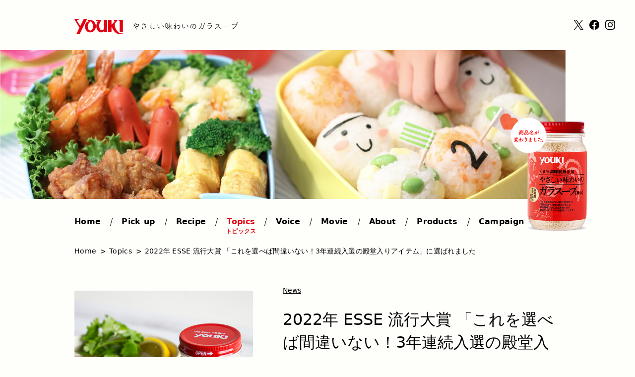

--- FILE ---
content_type: text/html; charset=UTF-8
request_url: https://garasoup.youki.co.jp/topics/1961/
body_size: 6273
content:
<!DOCTYPE html>
<html class="no-js" lang="ja">
  <head>
	<meta charset="utf-8">
	  <meta name="HandheldFriendly" content="True">
	  <meta name="MobileOptimized" content="320">
	  <meta name="format-detection" content="telephone=no">
	  <meta name="thumbnail" content="https://www.youki.co.jp/special/garasoup/img/top/thumbnail_gara.jpg" >
	  <meta http-equiv="X-UA-Compatible" content="IE=edge">
	  <!--[if IE]><meta http-equiv="cleartype" content="on"><![endif]-->
	  <meta name="viewport" content="width=device-width, initial-scale=1, shrink-to-fit=no, user-scalable=0" id="viewport">
	  
	  <link rel="stylesheet" href="https://garasoup.youki.co.jp/wp-content/themes/fcvanilla_2405/css/style.css?20230901">
	  	  	  	  	  	  	  	  <link rel="icon" href="https://garasoup.youki.co.jp/favicon.ico">
	
<!-- Google Tag Manager -->
<noscript><iframe src="//www.googletagmanager.com/ns.html?id=GTM-PTVMK3"
height="0" width="0" style="display:none;visibility:hidden"></iframe></noscript>
<script>(function(w,d,s,l,i){w[l]=w[l]||[];w[l].push({'gtm.start':
new Date().getTime(),event:'gtm.js'});var f=d.getElementsByTagName(s)[0], j=d.createElement(s),dl=l!='dataLayer'?'&l='+l:'';j.async=true;j.src=
'//www.googletagmanager.com/gtm.js?id='+i+dl;f.parentNode.insertBefore(j,f);
})(window,document,'script','dataLayer','GTM-PTVMK3');</script>
<!-- End Google Tag Manager -->

<script>
(function(i,s,o,g,r,a,m){i['GoogleAnalyticsObject']=r;i[r]=i[r]||function(){
 (i[r].q=i[r].q||[]).push(arguments)},i[r].l=1*new Date();a=s.createElement(o),
m=s.getElementsByTagName(o)[0];a.async=1;a.src=g;m.parentNode.insertBefore(a,m)
})(window,document,'script','//www.google-analytics.com/analytics.js','ga');

 ga('create', 'UA-49550435-1', 'youki.co.jp');
 ga('send', 'pageview');

</script>

		<!-- All in One SEO 4.5.9.2 - aioseo.com -->
		<title>2022年 ESSE 流行大賞 「これを選べば間違いない！3年連続入選の殿堂入りアイテム」に選ばれました | うま味調味料無添加やさしい味わいのガラスープ｜ユウキ食品</title>
		<meta name="robots" content="max-image-preview:large" />
		<link rel="canonical" href="https://garasoup.youki.co.jp/topics/1961/" />
		<meta name="generator" content="All in One SEO (AIOSEO) 4.5.9.2" />
		<script type="application/ld+json" class="aioseo-schema">
			{"@context":"https:\/\/schema.org","@graph":[{"@type":"Article","@id":"https:\/\/garasoup.youki.co.jp\/topics\/1961\/#article","name":"2022\u5e74 ESSE \u6d41\u884c\u5927\u8cde \u300c\u3053\u308c\u3092\u9078\u3079\u3070\u9593\u9055\u3044\u306a\u3044\uff013\u5e74\u9023\u7d9a\u5165\u9078\u306e\u6bbf\u5802\u5165\u308a\u30a2\u30a4\u30c6\u30e0\u300d\u306b\u9078\u3070\u308c\u307e\u3057\u305f | \u3046\u307e\u5473\u8abf\u5473\u6599\u7121\u6dfb\u52a0\u3084\u3055\u3057\u3044\u5473\u308f\u3044\u306e\u30ac\u30e9\u30b9\u30fc\u30d7\uff5c\u30e6\u30a6\u30ad\u98df\u54c1","headline":"2022\u5e74 ESSE \u6d41\u884c\u5927\u8cde \u300c\u3053\u308c\u3092\u9078\u3079\u3070\u9593\u9055\u3044\u306a\u3044\uff013\u5e74\u9023\u7d9a\u5165\u9078\u306e\u6bbf\u5802\u5165\u308a\u30a2\u30a4\u30c6\u30e0\u300d\u306b\u9078\u3070\u308c\u307e\u3057\u305f","author":{"@id":"https:\/\/garasoup.youki.co.jp\/topics\/author\/youki_garasoup\/#author"},"publisher":{"@id":"https:\/\/garasoup.youki.co.jp\/#organization"},"image":{"@type":"ImageObject","url":"https:\/\/garasoup.youki.co.jp\/wp-content\/uploads\/2023\/02\/img_esse2022.jpg","width":1070,"height":1070},"datePublished":"2022-12-02T15:41:57+09:00","dateModified":"2023-02-28T12:09:34+09:00","inLanguage":"ja","mainEntityOfPage":{"@id":"https:\/\/garasoup.youki.co.jp\/topics\/1961\/#webpage"},"isPartOf":{"@id":"https:\/\/garasoup.youki.co.jp\/topics\/1961\/#webpage"},"articleSection":"News"},{"@type":"BreadcrumbList","@id":"https:\/\/garasoup.youki.co.jp\/topics\/1961\/#breadcrumblist","itemListElement":[{"@type":"ListItem","@id":"https:\/\/garasoup.youki.co.jp\/#listItem","position":1,"name":"\u5bb6"}]},{"@type":"Organization","@id":"https:\/\/garasoup.youki.co.jp\/#organization","name":"\u30e6\u30a6\u30ad\u98df\u54c1\u682a\u5f0f\u4f1a\u793e","url":"https:\/\/garasoup.youki.co.jp\/","logo":{"@type":"ImageObject","url":"https:\/\/garasoup.youki.co.jp\/wp-content\/uploads\/2020\/02\/logo_footer.svg","@id":"https:\/\/garasoup.youki.co.jp\/topics\/1961\/#organizationLogo","width":141,"height":62},"image":{"@id":"https:\/\/garasoup.youki.co.jp\/topics\/1961\/#organizationLogo"}},{"@type":"Person","@id":"https:\/\/garasoup.youki.co.jp\/topics\/author\/youki_garasoup\/#author","url":"https:\/\/garasoup.youki.co.jp\/topics\/author\/youki_garasoup\/","name":"YOUKI_garasoup","image":{"@type":"ImageObject","@id":"https:\/\/garasoup.youki.co.jp\/topics\/1961\/#authorImage","url":"https:\/\/secure.gravatar.com\/avatar\/73a17f701bd22e53af2eaaa2933edf0e?s=96&d=mm&r=g","width":96,"height":96,"caption":"YOUKI_garasoup"}},{"@type":"WebPage","@id":"https:\/\/garasoup.youki.co.jp\/topics\/1961\/#webpage","url":"https:\/\/garasoup.youki.co.jp\/topics\/1961\/","name":"2022\u5e74 ESSE \u6d41\u884c\u5927\u8cde \u300c\u3053\u308c\u3092\u9078\u3079\u3070\u9593\u9055\u3044\u306a\u3044\uff013\u5e74\u9023\u7d9a\u5165\u9078\u306e\u6bbf\u5802\u5165\u308a\u30a2\u30a4\u30c6\u30e0\u300d\u306b\u9078\u3070\u308c\u307e\u3057\u305f | \u3046\u307e\u5473\u8abf\u5473\u6599\u7121\u6dfb\u52a0\u3084\u3055\u3057\u3044\u5473\u308f\u3044\u306e\u30ac\u30e9\u30b9\u30fc\u30d7\uff5c\u30e6\u30a6\u30ad\u98df\u54c1","inLanguage":"ja","isPartOf":{"@id":"https:\/\/garasoup.youki.co.jp\/#website"},"breadcrumb":{"@id":"https:\/\/garasoup.youki.co.jp\/topics\/1961\/#breadcrumblist"},"author":{"@id":"https:\/\/garasoup.youki.co.jp\/topics\/author\/youki_garasoup\/#author"},"creator":{"@id":"https:\/\/garasoup.youki.co.jp\/topics\/author\/youki_garasoup\/#author"},"image":{"@type":"ImageObject","url":"https:\/\/garasoup.youki.co.jp\/wp-content\/uploads\/2023\/02\/img_esse2022.jpg","@id":"https:\/\/garasoup.youki.co.jp\/topics\/1961\/#mainImage","width":1070,"height":1070},"primaryImageOfPage":{"@id":"https:\/\/garasoup.youki.co.jp\/topics\/1961\/#mainImage"},"datePublished":"2022-12-02T15:41:57+09:00","dateModified":"2023-02-28T12:09:34+09:00"},{"@type":"WebSite","@id":"https:\/\/garasoup.youki.co.jp\/#website","url":"https:\/\/garasoup.youki.co.jp\/","name":"\u5316\u5b66\u8abf\u5473\u6599\u7121\u6dfb\u52a0\u3084\u3055\u3057\u3044\u5473\u308f\u3044\u306e\u30ac\u30e9\u30b9\u30fc\u30d7\uff5c\u30e6\u30a6\u30ad\u98df\u54c1","description":"\u6599\u7406\u5bb6\u8003\u6848\u30aa\u30ea\u30b8\u30ca\u30eb\u30ac\u30e9\u30b9\u30fc\u30d7\u30ec\u30b7\u30d4\u3084\u3001\u30ac\u30e9\u30b9\u30fc\u30d7\u30ad\u30e3\u30f3\u30da\u30fc\u30f3\u60c5\u5831\u306a\u3069\u968f\u6642\u66f4\u65b0\u4e2d\u3002\u3046\u307e\u5473\u8abf\u5473\u6599\u7121\u6dfb\u52a0\u3084\u3055\u3057\u3044\u5473\u308f\u3044\u306e\u30ac\u30e9\u30b9\u30fc\u30d7\u3001\u305d\u306e\u5473\u308f\u3044\u306f\u89aa\u304b\u3089\u5b50\u3078\u3068\u53d7\u3051\u7d99\u304c\u308c\u3066\u3044\u304f\u3002","inLanguage":"ja","publisher":{"@id":"https:\/\/garasoup.youki.co.jp\/#organization"}}]}
		</script>
		<!-- All in One SEO -->

<link rel='dns-prefetch' href='//cdnjs.cloudflare.com' />
<link rel='stylesheet' id='sbi_styles-css' href='https://garasoup.youki.co.jp/wp-content/plugins/instagram-feed/css/sbi-styles.min.css?ver=6.3.1' type='text/css' media='all' />
<link rel='stylesheet' id='wp-block-library-css' href='https://garasoup.youki.co.jp/wp-includes/css/dist/block-library/style.min.css?ver=6.5' type='text/css' media='all' />
<style id='safe-svg-svg-icon-style-inline-css' type='text/css'>
.safe-svg-cover{text-align:center}.safe-svg-cover .safe-svg-inside{display:inline-block;max-width:100%}.safe-svg-cover svg{height:100%;max-height:100%;max-width:100%;width:100%}

</style>
<style id='classic-theme-styles-inline-css' type='text/css'>
/*! This file is auto-generated */
.wp-block-button__link{color:#fff;background-color:#32373c;border-radius:9999px;box-shadow:none;text-decoration:none;padding:calc(.667em + 2px) calc(1.333em + 2px);font-size:1.125em}.wp-block-file__button{background:#32373c;color:#fff;text-decoration:none}
</style>
<style id='global-styles-inline-css' type='text/css'>
body{--wp--preset--color--black: #000000;--wp--preset--color--cyan-bluish-gray: #abb8c3;--wp--preset--color--white: #ffffff;--wp--preset--color--pale-pink: #f78da7;--wp--preset--color--vivid-red: #cf2e2e;--wp--preset--color--luminous-vivid-orange: #ff6900;--wp--preset--color--luminous-vivid-amber: #fcb900;--wp--preset--color--light-green-cyan: #7bdcb5;--wp--preset--color--vivid-green-cyan: #00d084;--wp--preset--color--pale-cyan-blue: #8ed1fc;--wp--preset--color--vivid-cyan-blue: #0693e3;--wp--preset--color--vivid-purple: #9b51e0;--wp--preset--gradient--vivid-cyan-blue-to-vivid-purple: linear-gradient(135deg,rgba(6,147,227,1) 0%,rgb(155,81,224) 100%);--wp--preset--gradient--light-green-cyan-to-vivid-green-cyan: linear-gradient(135deg,rgb(122,220,180) 0%,rgb(0,208,130) 100%);--wp--preset--gradient--luminous-vivid-amber-to-luminous-vivid-orange: linear-gradient(135deg,rgba(252,185,0,1) 0%,rgba(255,105,0,1) 100%);--wp--preset--gradient--luminous-vivid-orange-to-vivid-red: linear-gradient(135deg,rgba(255,105,0,1) 0%,rgb(207,46,46) 100%);--wp--preset--gradient--very-light-gray-to-cyan-bluish-gray: linear-gradient(135deg,rgb(238,238,238) 0%,rgb(169,184,195) 100%);--wp--preset--gradient--cool-to-warm-spectrum: linear-gradient(135deg,rgb(74,234,220) 0%,rgb(151,120,209) 20%,rgb(207,42,186) 40%,rgb(238,44,130) 60%,rgb(251,105,98) 80%,rgb(254,248,76) 100%);--wp--preset--gradient--blush-light-purple: linear-gradient(135deg,rgb(255,206,236) 0%,rgb(152,150,240) 100%);--wp--preset--gradient--blush-bordeaux: linear-gradient(135deg,rgb(254,205,165) 0%,rgb(254,45,45) 50%,rgb(107,0,62) 100%);--wp--preset--gradient--luminous-dusk: linear-gradient(135deg,rgb(255,203,112) 0%,rgb(199,81,192) 50%,rgb(65,88,208) 100%);--wp--preset--gradient--pale-ocean: linear-gradient(135deg,rgb(255,245,203) 0%,rgb(182,227,212) 50%,rgb(51,167,181) 100%);--wp--preset--gradient--electric-grass: linear-gradient(135deg,rgb(202,248,128) 0%,rgb(113,206,126) 100%);--wp--preset--gradient--midnight: linear-gradient(135deg,rgb(2,3,129) 0%,rgb(40,116,252) 100%);--wp--preset--font-size--small: 13px;--wp--preset--font-size--medium: 20px;--wp--preset--font-size--large: 36px;--wp--preset--font-size--x-large: 42px;--wp--preset--spacing--20: 0.44rem;--wp--preset--spacing--30: 0.67rem;--wp--preset--spacing--40: 1rem;--wp--preset--spacing--50: 1.5rem;--wp--preset--spacing--60: 2.25rem;--wp--preset--spacing--70: 3.38rem;--wp--preset--spacing--80: 5.06rem;--wp--preset--shadow--natural: 6px 6px 9px rgba(0, 0, 0, 0.2);--wp--preset--shadow--deep: 12px 12px 50px rgba(0, 0, 0, 0.4);--wp--preset--shadow--sharp: 6px 6px 0px rgba(0, 0, 0, 0.2);--wp--preset--shadow--outlined: 6px 6px 0px -3px rgba(255, 255, 255, 1), 6px 6px rgba(0, 0, 0, 1);--wp--preset--shadow--crisp: 6px 6px 0px rgba(0, 0, 0, 1);}:where(.is-layout-flex){gap: 0.5em;}:where(.is-layout-grid){gap: 0.5em;}body .is-layout-flow > .alignleft{float: left;margin-inline-start: 0;margin-inline-end: 2em;}body .is-layout-flow > .alignright{float: right;margin-inline-start: 2em;margin-inline-end: 0;}body .is-layout-flow > .aligncenter{margin-left: auto !important;margin-right: auto !important;}body .is-layout-constrained > .alignleft{float: left;margin-inline-start: 0;margin-inline-end: 2em;}body .is-layout-constrained > .alignright{float: right;margin-inline-start: 2em;margin-inline-end: 0;}body .is-layout-constrained > .aligncenter{margin-left: auto !important;margin-right: auto !important;}body .is-layout-constrained > :where(:not(.alignleft):not(.alignright):not(.alignfull)){max-width: var(--wp--style--global--content-size);margin-left: auto !important;margin-right: auto !important;}body .is-layout-constrained > .alignwide{max-width: var(--wp--style--global--wide-size);}body .is-layout-flex{display: flex;}body .is-layout-flex{flex-wrap: wrap;align-items: center;}body .is-layout-flex > *{margin: 0;}body .is-layout-grid{display: grid;}body .is-layout-grid > *{margin: 0;}:where(.wp-block-columns.is-layout-flex){gap: 2em;}:where(.wp-block-columns.is-layout-grid){gap: 2em;}:where(.wp-block-post-template.is-layout-flex){gap: 1.25em;}:where(.wp-block-post-template.is-layout-grid){gap: 1.25em;}.has-black-color{color: var(--wp--preset--color--black) !important;}.has-cyan-bluish-gray-color{color: var(--wp--preset--color--cyan-bluish-gray) !important;}.has-white-color{color: var(--wp--preset--color--white) !important;}.has-pale-pink-color{color: var(--wp--preset--color--pale-pink) !important;}.has-vivid-red-color{color: var(--wp--preset--color--vivid-red) !important;}.has-luminous-vivid-orange-color{color: var(--wp--preset--color--luminous-vivid-orange) !important;}.has-luminous-vivid-amber-color{color: var(--wp--preset--color--luminous-vivid-amber) !important;}.has-light-green-cyan-color{color: var(--wp--preset--color--light-green-cyan) !important;}.has-vivid-green-cyan-color{color: var(--wp--preset--color--vivid-green-cyan) !important;}.has-pale-cyan-blue-color{color: var(--wp--preset--color--pale-cyan-blue) !important;}.has-vivid-cyan-blue-color{color: var(--wp--preset--color--vivid-cyan-blue) !important;}.has-vivid-purple-color{color: var(--wp--preset--color--vivid-purple) !important;}.has-black-background-color{background-color: var(--wp--preset--color--black) !important;}.has-cyan-bluish-gray-background-color{background-color: var(--wp--preset--color--cyan-bluish-gray) !important;}.has-white-background-color{background-color: var(--wp--preset--color--white) !important;}.has-pale-pink-background-color{background-color: var(--wp--preset--color--pale-pink) !important;}.has-vivid-red-background-color{background-color: var(--wp--preset--color--vivid-red) !important;}.has-luminous-vivid-orange-background-color{background-color: var(--wp--preset--color--luminous-vivid-orange) !important;}.has-luminous-vivid-amber-background-color{background-color: var(--wp--preset--color--luminous-vivid-amber) !important;}.has-light-green-cyan-background-color{background-color: var(--wp--preset--color--light-green-cyan) !important;}.has-vivid-green-cyan-background-color{background-color: var(--wp--preset--color--vivid-green-cyan) !important;}.has-pale-cyan-blue-background-color{background-color: var(--wp--preset--color--pale-cyan-blue) !important;}.has-vivid-cyan-blue-background-color{background-color: var(--wp--preset--color--vivid-cyan-blue) !important;}.has-vivid-purple-background-color{background-color: var(--wp--preset--color--vivid-purple) !important;}.has-black-border-color{border-color: var(--wp--preset--color--black) !important;}.has-cyan-bluish-gray-border-color{border-color: var(--wp--preset--color--cyan-bluish-gray) !important;}.has-white-border-color{border-color: var(--wp--preset--color--white) !important;}.has-pale-pink-border-color{border-color: var(--wp--preset--color--pale-pink) !important;}.has-vivid-red-border-color{border-color: var(--wp--preset--color--vivid-red) !important;}.has-luminous-vivid-orange-border-color{border-color: var(--wp--preset--color--luminous-vivid-orange) !important;}.has-luminous-vivid-amber-border-color{border-color: var(--wp--preset--color--luminous-vivid-amber) !important;}.has-light-green-cyan-border-color{border-color: var(--wp--preset--color--light-green-cyan) !important;}.has-vivid-green-cyan-border-color{border-color: var(--wp--preset--color--vivid-green-cyan) !important;}.has-pale-cyan-blue-border-color{border-color: var(--wp--preset--color--pale-cyan-blue) !important;}.has-vivid-cyan-blue-border-color{border-color: var(--wp--preset--color--vivid-cyan-blue) !important;}.has-vivid-purple-border-color{border-color: var(--wp--preset--color--vivid-purple) !important;}.has-vivid-cyan-blue-to-vivid-purple-gradient-background{background: var(--wp--preset--gradient--vivid-cyan-blue-to-vivid-purple) !important;}.has-light-green-cyan-to-vivid-green-cyan-gradient-background{background: var(--wp--preset--gradient--light-green-cyan-to-vivid-green-cyan) !important;}.has-luminous-vivid-amber-to-luminous-vivid-orange-gradient-background{background: var(--wp--preset--gradient--luminous-vivid-amber-to-luminous-vivid-orange) !important;}.has-luminous-vivid-orange-to-vivid-red-gradient-background{background: var(--wp--preset--gradient--luminous-vivid-orange-to-vivid-red) !important;}.has-very-light-gray-to-cyan-bluish-gray-gradient-background{background: var(--wp--preset--gradient--very-light-gray-to-cyan-bluish-gray) !important;}.has-cool-to-warm-spectrum-gradient-background{background: var(--wp--preset--gradient--cool-to-warm-spectrum) !important;}.has-blush-light-purple-gradient-background{background: var(--wp--preset--gradient--blush-light-purple) !important;}.has-blush-bordeaux-gradient-background{background: var(--wp--preset--gradient--blush-bordeaux) !important;}.has-luminous-dusk-gradient-background{background: var(--wp--preset--gradient--luminous-dusk) !important;}.has-pale-ocean-gradient-background{background: var(--wp--preset--gradient--pale-ocean) !important;}.has-electric-grass-gradient-background{background: var(--wp--preset--gradient--electric-grass) !important;}.has-midnight-gradient-background{background: var(--wp--preset--gradient--midnight) !important;}.has-small-font-size{font-size: var(--wp--preset--font-size--small) !important;}.has-medium-font-size{font-size: var(--wp--preset--font-size--medium) !important;}.has-large-font-size{font-size: var(--wp--preset--font-size--large) !important;}.has-x-large-font-size{font-size: var(--wp--preset--font-size--x-large) !important;}
.wp-block-navigation a:where(:not(.wp-element-button)){color: inherit;}
:where(.wp-block-post-template.is-layout-flex){gap: 1.25em;}:where(.wp-block-post-template.is-layout-grid){gap: 1.25em;}
:where(.wp-block-columns.is-layout-flex){gap: 2em;}:where(.wp-block-columns.is-layout-grid){gap: 2em;}
.wp-block-pullquote{font-size: 1.5em;line-height: 1.6;}
</style>
<link rel='stylesheet' id='-css' href='https://garasoup.youki.co.jp/wp-content/themes/fcvanilla_2405/style.css' type='text/css' media='all' />
<script src="//cdnjs.cloudflare.com/ajax/libs/jquery/3.4.1/jquery.min.js?ver=3.4.1" id="jquery-core-js"></script>
<script src="//cdnjs.cloudflare.com/ajax/libs/jquery-migrate/3.1.0/jquery-migrate.min.js?ver=3.1.0" id="jquery-migrate-js"></script>
<link rel="https://api.w.org/" href="https://garasoup.youki.co.jp/wp-json/" /><link rel="alternate" type="application/json" href="https://garasoup.youki.co.jp/wp-json/wp/v2/posts/1961" /><link rel='shortlink' href='https://garasoup.youki.co.jp/?p=1961' />
<style>
@media print, (min-width: 751px) {
	.section-top-key .item.one {
		background-image: url(https://staging-youkibrand1.kinsta.cloud/wp-content/uploads/2024/08/178x130-1.png);
	}
}
</style>
<style>
@media print, (min-width: 751px) {
	.section-top-key .item.fv_1 {
		background-image: url(https://garasoup.youki.co.jp/wp-content/uploads/2024/08/img_slide_04.jpg);
	}
}
@media only screen and (max-width: 750px) {
	.section-top-key .item.fv_1 {
		background-image: url(https://garasoup.youki.co.jp/wp-content/uploads/2024/08/img_slide_04.jpg);
	}
}
</style>
<style>
@media print, (min-width: 751px) {
	.section-top-key .item.fv_2 {
		background-image: url(https://garasoup.youki.co.jp/wp-content/uploads/2024/08/img_slide_01.jpg);
	}
}
@media only screen and (max-width: 750px) {
	.section-top-key .item.fv_2 {
		background-image: url(https://garasoup.youki.co.jp/wp-content/uploads/2024/08/img_slide_01.jpg);
	}
}
</style>
<style>
@media print, (min-width: 751px) {
	.section-top-key .item.fv_3 {
		background-image: url(https://garasoup.youki.co.jp/wp-content/uploads/2024/08/img_slide_02.jpg);
	}
}
@media only screen and (max-width: 750px) {
	.section-top-key .item.fv_3 {
		background-image: url(https://garasoup.youki.co.jp/wp-content/uploads/2024/08/img_slide_02.jpg);
	}
}
</style>
<style>
@media print, (min-width: 751px) {
	.section-top-key .item.fv_4 {
		background-image: url(https://garasoup.youki.co.jp/wp-content/uploads/2024/08/img_slide_05.jpg);
	}
}
@media only screen and (max-width: 750px) {
	.section-top-key .item.fv_4 {
		background-image: url(https://garasoup.youki.co.jp/wp-content/uploads/2024/08/img_slide_05.jpg);
	}
}
</style>
  </head>
  <body>
	<div class="container">
	      <header>
        <div class="block-logo">
          <div class="wrapper">
            <div class="header-logo"><a class="logo trans" href="https://garasoup.youki.co.jp/"><img src="https://garasoup.youki.co.jp/wp-content/themes/fcvanilla_2405/img/common/logo.svg?d20230829" alt="Youki"></a></div>
          </div>
          <ul class="list-media md">
            <li><a class="trans" href="https://twitter.com/youki_shokuhin" target="_blank" rel="noopener"><img src="https://garasoup.youki.co.jp/wp-content/themes/fcvanilla_2405/img/common/logo_x_brand_black.png" alt="Twitter"></a></li>
            <li><a class="trans" href="https://www.facebook.com/youkifoods/" target="_blank" rel="noopener"><img src="https://garasoup.youki.co.jp/wp-content/themes/fcvanilla_2405/img/common/icn_facebook.svg" alt="Facebook"></a></li>
            <li><a class="trans" href="https://www.instagram.com/youki_shokuhin/ " target="_blank" rel="noopener"><img src="https://garasoup.youki.co.jp/wp-content/themes/fcvanilla_2405/img/common/icn_instagram.svg" alt="Instagram"></a></li>
          </ul>
          <div class="btn-menu sm js-btn-menu"><span></span><span></span><span></span></div>
        </div>
                <div class="block-keyvisual ">
          <div class="block-navigation">
            <nav class="navigation">
              <div class="navigation-inner">
                <div class="wrapper">
                  <ul class="list-navigation">
                    <li class="nav-item"><a class="nav-link " href="https://garasoup.youki.co.jp/">Home<span>ホーム</span></a></li>
                    <li class="nav-item"><a class="nav-link " href="https://garasoup.youki.co.jp/pickup/">Pick up<span>ピックアップ</span></a></li>
                    <li class="nav-item"><a class="nav-link " href="https://garasoup.youki.co.jp/recipe/">Recipe<span>レシピ</span></a></li>
                    <li class="nav-item"><a class="nav-link current" href="https://garasoup.youki.co.jp/topics/">Topics<span>トピックス</span></a></li>
                    <li class="nav-item"><a class="nav-link " href="https://garasoup.youki.co.jp/voice/">Voice<span>お客様の声</span></a></li>
                    <li class="nav-item"><a class="nav-link " href="https://garasoup.youki.co.jp/movie/">Movie<span>動画一覧</span></a></li>
                    <!--<li class="nav-item"><a class="external-link nav-link" href="https://www.youki.co.jp/special/garasoup/story/" target="_blank" rel="noopener">Story<span>ガラスープ物語</span></a></li>-->
                    <li class="nav-item"><a class="nav-link " href="https://garasoup.youki.co.jp/about/">About<span>商品情報</span></a></li>
					<li class="nav-item"><a class="nav-link " href="https://garasoup.youki.co.jp/products/">Products<span>シリーズ商品</span></a></li>
					<li class="nav-item no-border"><a class="nav-link " href="https://garasoup.youki.co.jp/cp2020_01/">Campaign<span>キャンペーン</span></a></li>
                    <li class="sm nav-item"><a class="nav-link" href="https://garasoup.youki.co.jp/privacypolicy/">プライバシーポリシー</a></li>
                  </ul>
                  <ul class="list-contact sm">
                    <li class="nav-item">
                      <p class="text-link">Contact</p><a class="external-link nav-link" href="mailto:toiawase@youki.co.jp" target="_blank" rel="noopener">メールでのお問い合わせ</a>
                    </li>
                    <li class="nav-item">
                      <p class="text-link">電話でのお問い合わせ</p><a class="nav-link phone" href="tel:0120-69-5312">0120-69-5312</a><p class="time-work">受付時間／9：00～17：00（土・日・祝日を除く）</p>
                    </li>
                  </ul>
                  <ul class="list-media sm">
                    <li><a class="trans" href="https://twitter.com/youki_shokuhin" target="_blank" rel="noopener"><img src="https://garasoup.youki.co.jp/wp-content/themes/fcvanilla_2405/img/common/logo_x_brand_black.png" alt="Twitter"></a></li>
                    <li><a class="trans" href="https://www.facebook.com/youkifoods/" target="_blank" rel="noopener"><img src="https://garasoup.youki.co.jp/wp-content/themes/fcvanilla_2405/img/common/icn_facebook.svg" alt="Facebook"></a></li>
                    <li><a class="trans" href="https://www.instagram.com/youki_shokuhin/ " target="_blank" rel="noopener"><img src="https://garasoup.youki.co.jp/wp-content/themes/fcvanilla_2405/img/common/icn_instagram.svg" alt="Instagram"></a></li>
                  </ul>
                </div>
              </div>
            </nav>
          </div>
                    <div class="section-top-key page-topics section-keyvisual">
             
            <div class="block-slider ">
             
            </div>
          </div>
        </div>
      </header>
	  <main>
  <div class="block-breadcrumb">
    <div class="wrapper">
      <ul class="list-breadcrumb">
        <li><a class="trans" href="https://garasoup.youki.co.jp/">Home</a></li>
        <li><a class="trans" href="https://garasoup.youki.co.jp/topics/">Topics</a></li>
        <li><span>2022年 ESSE 流行大賞 「これを選べば間違いない！3年連続入選の殿堂入りアイテム」に選ばれました</span></li>
      </ul>
    </div>
  </div>
  <section class="section-topics section-sub-page">
    <div class="wrapper">
      <div class="main-detail main-topics">
        <div class="img-detail">
          <time class="date sm" datetime="2022-12-02"></time>
          <div class="tag sm">News</div>          <div class="content-title sm">2022年 ESSE 流行大賞 「これを選べば間違いない！3年連続入選の殿堂入りアイテム」に選ばれました</div><img src="https://garasoup.youki.co.jp/wp-content/uploads/2023/02/img_esse2022.jpg" class="attachment-full size-full wp-post-image" alt="" decoding="async" fetchpriority="high" srcset="https://garasoup.youki.co.jp/wp-content/uploads/2023/02/img_esse2022.jpg 1070w, https://garasoup.youki.co.jp/wp-content/uploads/2023/02/img_esse2022-300x300.jpg 300w, https://garasoup.youki.co.jp/wp-content/uploads/2023/02/img_esse2022-1024x1024.jpg 1024w, https://garasoup.youki.co.jp/wp-content/uploads/2023/02/img_esse2022-240x240.jpg 240w, https://garasoup.youki.co.jp/wp-content/uploads/2023/02/img_esse2022-640x640.jpg 640w" sizes="(max-width: 1070px) 100vw, 1070px" />        </div>
        <div class="content-detail">
          <time class="date md" datetime=""></time>
          <div class="tag md"><a href="https://garasoup.youki.co.jp/topics/category/news/">News</a></div>          <h1 class="content-title md">2022年 ESSE 流行大賞 「これを選べば間違いない！3年連続入選の殿堂入りアイテム」に選ばれました</h1>
          <div class="text-content"><p>ユウキ食品の化学調味料無添加のガラスープが、2022年 ESSE 流行大賞の「これを選べば間違いない！3年連続入選の殿堂入りアイテム」に選ばれました。</p>
<p class="p1">「スープやチャーハンが本格的な味に近づきます」（naokoさん・46歳）</p>
<p class="p1">と、嬉しいお声もいただいております。</p>
<p>&nbsp;</p>
<p>●ESSE流行大賞とは</p>
<p>2022年、読者がリアルに愛用したものや、コレがあって助かった! と感じているもの＝「読者のなかで流行したもの」を大募集! ESSEレポーター300名、ESSEプラチナインフルエンサー300名、メルマガ会員3500名の皆さんにアンケートをとり、それを独自に集計したのが「ESSE流行大賞」です。</p>
</div>
        </div>
      </div>
            <div class="list-back">
        <a class="trans" href="https://garasoup.youki.co.jp/topics/1711/"><img src="https://garasoup.youki.co.jp/wp-content/themes/fcvanilla_2405/img/common/icn_back.svg" alt="前へ"></a>        <a class="trans" href="https://garasoup.youki.co.jp/topics/"><img src="https://garasoup.youki.co.jp/wp-content/themes/fcvanilla_2405/img/common/img_text_back.svg" alt="一覧へ"></a>
        <a class="trans" href="https://garasoup.youki.co.jp/topics/2583/"><img src="https://garasoup.youki.co.jp/wp-content/themes/fcvanilla_2405/img/common/icn_next.svg" alt="次へ"></a>      </div>
    </div>
  </section>
</main>
<footer>
	<div class="wrapper">
		<div class="footer-top">
			<div class="col-site-map">
				<div class="col-name"><img src="https://garasoup.youki.co.jp/wp-content/themes/fcvanilla_2405/img/common/img_text.svg" alt="Site Map"></div>
				<div class="col-content">
					<ul class="list-navigation">
						<li class="nav-item"><a class="trans nav-link" href="https://garasoup.youki.co.jp/">Home</a></li>
						<li class="nav-item"><a class="trans nav-link" href="https://garasoup.youki.co.jp/pickup/">Pick up</a></li>
						<li class="nav-item"><a class="trans nav-link" href="https://garasoup.youki.co.jp/recipe/">Recipe</a></li>
						<li class="nav-item"><a class="trans nav-link" href="https://garasoup.youki.co.jp/topics/">Topics</a></li>
						<li class="nav-item"><a class="trans nav-link" href="https://garasoup.youki.co.jp/voice/">Voice</a></li>
					</ul>
					<ul class="list-navigation">
						<li class="nav-item"><a class="trans nav-link" href="https://garasoup.youki.co.jp/movie/">Movie</a></li>
						<li class="nav-item"><a class="trans nav-link" href="https://garasoup.youki.co.jp/about/">About</a></li>
						<li class="nav-item"><a class="trans nav-link" href="https://garasoup.youki.co.jp/products/">Products</a></li>
						<li class="nav-item"><a class="trans nav-link" href="https://garasoup.youki.co.jp/cp2020_01/">Campaign</a></li>
						<li class="nav-item"><a class="trans nav-link" href="https://garasoup.youki.co.jp/privacypolicy/">プライバシーポリシー</a></li>
					</ul>
				</div>
			</div>
			<div class="col-contact">
				<div class="col-name contact-name"><img src="https://garasoup.youki.co.jp/wp-content/themes/fcvanilla_2405/img/common/img_text_01.svg" alt="Contact"></div>
				<div class="col-content"><a class="external-link nav-link" href="mailto:toiawase@youki.co.jp" target="_blank" rel="noopener">メールでのお問い合わせ</a>
					<ul class="list-media md">
						<li><a class="trans" href="https://twitter.com/youki_shokuhin" target="_blank" rel="noopener"><img src="https://garasoup.youki.co.jp/wp-content/themes/fcvanilla_2405/img/common/logo_x_brand_black.png" alt="Twitter"></a></li>
						<li><a class="trans" href="https://www.facebook.com/youkifoods/" target="_blank" rel="noopener"><img src="https://garasoup.youki.co.jp/wp-content/themes/fcvanilla_2405/img/common/icn_facebook.svg" alt="Facebook"></a></li>
						<li><a class="trans" href="https://www.instagram.com/youki_shokuhin/ " target="_blank" rel="noopener"><img src="https://garasoup.youki.co.jp/wp-content/themes/fcvanilla_2405/img/common/icn_instagram.svg" alt="Instagram"></a></li>
					</ul>
				</div>
				<div class="contact-phone md"><img src="https://garasoup.youki.co.jp/wp-content/themes/fcvanilla_2405/img/common/img_phone.png" alt="0120-69-5312"></div><a class="contact-phone sm" href="tel:0120-69-5312"><img src="https://garasoup.youki.co.jp/wp-content/themes/fcvanilla_2405/img/common/sp/img_contact.png" alt="0120-69-5312"></a>
				<ul class="list-media sm">
					<li><a class="trans" href="https://twitter.com/youki_shokuhin" target="_blank" rel="noopener"><img src="https://garasoup.youki.co.jp/wp-content/themes/fcvanilla_2405/img/common/logo_x_brand_black.png" alt="Twitter"></a></li>
					<li><a class="trans" href="https://www.facebook.com/youkifoods/" target="_blank" rel="noopener"><img src="https://garasoup.youki.co.jp/wp-content/themes/fcvanilla_2405/img/common/icn_facebook.svg" alt="Facebook"></a></li>
					<li><a class="trans" href="https://www.instagram.com/youki_shokuhin/ " target="_blank" rel="noopener"><img src="https://garasoup.youki.co.jp/wp-content/themes/fcvanilla_2405/img/common/icn_instagram.svg" alt="Instagram"></a></li>
				</ul>
			</div>
		</div><a class="logo-footer trans" href="https://www.youki.co.jp/" rel="noopener" target="_blank"><img src="https://garasoup.youki.co.jp/wp-content/themes/fcvanilla_2405/img/common/logo_footer.svg" alt="Youki"></a>
		<p class="copyright">Copyright (C) YOUKI FOOD Co.,Ltd. All Rights Reserved.</p>
	</div>
</footer>
</div>

<!-- Instagram Feed JS -->
<script type="text/javascript">
var sbiajaxurl = "https://garasoup.youki.co.jp/wp-admin/admin-ajax.php";
</script>
<script type="text/javascript" id="tptn_tracker-js-extra">
/* <![CDATA[ */
var ajax_tptn_tracker = {"ajax_url":"https:\/\/garasoup.youki.co.jp\/","top_ten_id":"1961","top_ten_blog_id":"1","activate_counter":"11","top_ten_debug":"0","tptn_rnd":"210645679"};
/* ]]> */
</script>
<script src="https://garasoup.youki.co.jp/wp-content/plugins/top-10/includes/js/top-10-tracker.min.js?ver=3.3.3" id="tptn_tracker-js"></script>
<script src="https://garasoup.youki.co.jp/wp-content/themes/fcvanilla_2405/js/scripts.js?ver=1.0.0" id="fc-scripts-js"></script>
</body>
</html>


--- FILE ---
content_type: text/css; charset=UTF-8
request_url: https://garasoup.youki.co.jp/wp-content/themes/fcvanilla_2405/css/style.css?20230901
body_size: 16542
content:
@charset "UTF-8";
/* COMPASS
* ----------------------------------------------- */
html, body, div, span, applet, object, iframe,
h1, h2, h3, h4, h5, h6, p, blockquote, pre,
a, abbr, acronym, address, big, cite, code,
del, dfn, em, img, ins, kbd, q, s, samp,
small, strike, strong, sub, sup, tt, var,
b, u, i, center,
dl, dt, dd, ol, ul, li,
fieldset, form, label, legend,
table, caption, tbody, tfoot, thead, tr, th, td,
article, aside, canvas, details, embed,
figure, figcaption, footer, header, hgroup,
menu, nav, output, ruby, section, summary,
time, mark, audio, video {
	margin: 0;
	padding: 0;
	border: 0;
	font: inherit;
	font-size: 100%;
	vertical-align: baseline;
}

html {
	line-height: 1;
}

ol, ul {
	list-style: none;
}

table {
	border-collapse: collapse;
	border-spacing: 0;
}

caption, th, td {
	text-align: left;
	font-weight: normal;
	vertical-align: middle;
}

q, blockquote {
	quotes: none;
}
q:before, q:after, blockquote:before, blockquote:after {
	content: "";
	content: none;
}

a img {
	border: none;
}

article, aside, details, figcaption, figure, footer, header, hgroup, main, menu, nav, section, summary {
	display: block;
}

/* BASE
* ----------------------------------------------- */
/* MEDIA QUERIES
* ----------------------------------------------- */
/* ADDITIONAL RESET
* ----------------------------------------------- */
*,
*:before,
*:after {
	-moz-box-sizing: border-box;
	-webkit-box-sizing: border-box;
	box-sizing: border-box;
}

body * {
	max-height: 99999em;
}

img {
	display: inline-block;
	vertical-align: middle;
	max-width: 100%;
}

input,
label,
select,
button,
textarea {
	margin: 0;
	border: 0;
	padding: 0;
	display: inline-block;
	vertical-align: middle;
	white-space: normal;
	background: none;
	font: inherit;
	line-height: 1;
}

input:focus,
button:focus,
select:focus {
	outline: 0;
}

/* Make webkit render the search input like a normal text field */
input[type=search] {
	-webkit-appearance: textfield;
}

/* Turn off the recent search for webkit. It adds about 15px padding on the left */
::-webkit-search-decoration {
	display: none;
}

/* Turn off scroll bars in IE unless needed */
textarea {
	overflow: auto;
	white-space: pre-line;
}

/* PRINTING
* ----------------------------------------------- */
@media print {
	body {
		-webkit-print-color-adjust: exact;
	}

	html,
	body {
		margin: 0;
	}

	@page {
		margin: 0;
	}
	@page :left {
		margin: 0;
	}
	@page :right {
		margin: 0;
	}
	@page :first {
		margin-top: 0;
	}
}
/* GENERAL
* ----------------------------------------------- */
body {
	color: #000;
	font-family: system-ui, "ヒラギノ角ゴ ProN W3", "Hiragino Kaku Gothic ProN", -apple-system, BlinkMacSystemFont, "Helvetica Neue", "Hiragino Sans", Meiryo, "メイリオ", sans-serif;
	font-size: 12px;
	font-weight: 400;
	line-height: 1.4;
	-webkit-text-size-adjust: none;
	-moz-text-size-adjust: none;
	-ms-text-size-adjust: none;
	background-color: #FEFFFA;
}

.ft-serif {
	font-family: "ヒラギノ明朝 ProN W3", "Hiragino Mincho ProN", "Hiragino Mincho Pro", "Times New Roman", "游明朝", YuMincho, "メイリオ", Meiryo, Georgia, serif;
}

/* HELPERS
* ----------------------------------------------- */
a {
	color: #000;
	text-decoration: none;
}

.hidden {
	display: none;
}

.invisible {
	visibility: hidden;
}

.text-left {
	text-align: left;
}

.text-center {
	text-align: center;
}

.text-right {
	text-align: right;
}

.text-justify {
	text-align: justify;
}

.text-nowrap {
	white-space: nowrap;
}

.text-lowercase {
	text-transform: lowercase;
}

.text-uppercase {
	text-transform: uppercase;
}

.text-capitalize {
	text-transform: capitalize;
}

.container {
	min-width: 1200px;
	overflow: hidden;
}

.wrapper {
	width: 980px;
	margin-left: auto;
	margin-right: auto;
}

/* RESPONSIVE
* ----------------------------------------------- */
@media print, (min-width: 751px) {
	.sm {
		display: none !important;
	}

	.trans {
		filter: progid:DXImageTransform.Microsoft.Alpha(enabled=false);
		opacity: 1;
		-moz-transition: opacity 0.26s ease;
		-o-transition: opacity 0.26s ease;
		-webkit-transition: opacity 0.26s ease;
		transition: opacity 0.26s ease;
	}
	.trans:hover {
		filter: progid:DXImageTransform.Microsoft.Alpha(Opacity=60);
		opacity: 0.6;
	}
}
@media only screen and (max-width: 750px) {
	.md {
		display: none !important;
	}

	html {
		font-size: 13.33333vw;
	}

	body {
		font-size: 0.24rem;
		background-color: #FDFFF9;
	}

	.container {
		width: auto;
		min-width: 320px;
	}

	.wrapper {
		width: auto;
		margin: 0;
		padding-left: 0.6rem;
		padding-right: 0.6rem;
	}
}
/* PARTS
* ----------------------------------------------- */
/* COMMON HEADER
* ----------------------------------------------- */
header .block-logo {
	position: relative;
}
header .logo {
	display: block;
}
header .list-media {
	display: flex;
}
header .list-media a {
	display: block;
}
header .nav-link {
	display: block;
}
header .nav-link.current {
	color: #E40012;
}

@media print, (min-width: 751px) {
	header {
		position: relative;
	}
	header .logo {
		width: 330px;
		margin-top: 38px;
	}
	header .block-header {
		position: relative;
		height: 794px;
		margin: 32px 0 -42px;
	}
	header .block-navigation {
		width: 100%;
		position: absolute;
		bottom: 5.6px;
		left: 0;
		background: #FEFFFA;
		z-index: 2000;
		padding: 35px 0 21px;
	}
	header .list-media {
		position: absolute;
		top: 0;
		right: 40px;
		margin: 2px -6px 0;
	}
	header .list-media > li {
		margin: 0 6px;
	}
	header .list-media > li a {
		width: 20px;
	}
	header .navigation {
		display: block !important;
	}
	header .list-navigation {
		display: flex;
		font-size: 16px;
		letter-spacing: 0.02em;
		font-weight: 600;
	}
	header .list-navigation .nav-item {
		margin-right: 42px;
		position: relative;
	}
	header .list-navigation .nav-item:not(.no-border)::after {
		position: absolute;
		content: "";
		background: #000;
		width: 1px;
		height: 15px;
		-moz-transform: skew(-15deg);
		-ms-transform: skew(-15deg);
		-webkit-transform: skew(-15deg);
		transform: skew(-15deg);
		top: 4px;
		right: -22px;
		-moz-transition: all ease;
		-o-transition: all ease;
		-webkit-transition: all ease;
		transition: all ease;
	}
	header .list-navigation .nav-link {
		min-width: 45px;
	}
	header .list-navigation .nav-link span {
		font-size: 12px;
		display: block;
		color: #E40012;
		visibility: hidden;
		opacity: 0;
		text-align: center;
		-moz-transition: all ease;
		-o-transition: all ease;
		-webkit-transition: all ease;
		transition: all ease;
		margin: 0 -32px;
	}
	header .list-navigation .nav-link:hover {
		color: #E40012;
	}
	header .list-navigation .nav-link:hover span {
		visibility: visible;
		opacity: 1;
	}
	header .list-navigation .nav-link.current span {
		visibility: visible;
		opacity: 1;
	}
}
@media all and (-ms-high-contrast: none), (-ms-high-contrast: active) {
	header .list-navigation :not(.no-border).nav-link::after {
		top: 1px;
	}
}
@media only screen and (max-width: 750px) {
	header .block-logo {
		background: #FDFFF9;
		position: relative;
		height: 50px;
		padding-top: 15px;
	}
	header .logo {
		width: 262px;
		z-index: 5000;
		position: relative;
	}
	header .block-header {
		margin-bottom: -0.4rem;
	}
	header .btn-menu {
		position: absolute;
		top: 10px;
		right: 15px;
		width: 30px;
		height: 30px;
		z-index: 5000;
	}
	header .btn-menu span {
		position: absolute;
		left: 50%;
		margin-left: -15px;
		height: 2px;
		width: 30px;
		background: #000;
	}
	header .btn-menu span:nth-child(1) {
		top: 8px;
	}
	header .btn-menu span:nth-child(2) {
		top: 14px;
	}
	header .btn-menu span:nth-child(3) {
		top: 20px;
	}
	header .navigation {
		background: #F8F8EE;
		position: fixed;
		top: 50px;
		left: 0;
		width: 100%;
		height: calc( 100% - 50px );
		padding: 15px 0;
		z-index: 4000;
		display: none;
	}
	header .navigation-inner {
		width: 100%;
		height: 100%;
		overflow: auto;
	}
	header .nav-item {
		border-bottom: 1px solid #c6c6be;
		padding: 14px 0;
	}
	header .nav-link {
		font-size: 15px;
		position: relative;
	}
	header .nav-link::after {
		position: absolute;
		content: "";
		background-image: url(../img/common/icn_link.svg);
		background-repeat: no-repeat;
		background-position: center center;
		background-size: 100%;
		right: 0;
		top: 50%;
		-moz-transform: translateY(-50%);
		-ms-transform: translateY(-50%);
		-webkit-transform: translateY(-50%);
		transform: translateY(-50%);
		width: 5px;
		height: 10px;
	}
	header .nav-link span {
		font-size: 12px;
		border-left: 1px solid #000;
		margin-left: 5px;
		padding-left: 5px;
	}
	header .external-link:after {
		background-image: url(../img/common/icn_external.svg);
		width: 16px;
		height: 10px;
	}
	header .text-link {
		font-size: 14px;
		margin-bottom: 5px;
	}
	header .time-work {
		font-size: 13px;
	}
	header .list-contact {
		margin: 25px 0 0;
	}
	header .list-contact .nav-link {
		font-size: 14px;
	}
	header .list-contact .phone {
		font-size: 22px;
		padding-left: 45px;
		background: url(../img/common/icn_phone.svg) no-repeat 0 center;
		background-size: 33px 19px;
	}
	header .list-media {
		margin: 25px -15px 0;
		justify-content: center;
	}
	header .list-media > li {
		margin: 0 15px;
	}
	header .list-media > li a {
		width: 25px;
	}

	.btn-menu.is-active span:nth-of-type(1) {
		-webkit-animation: active-menu-bar01 0.75s forwards;
		animation: active-menu-bar01 0.75s forwards;
	}
	.btn-menu.is-active span:nth-of-type(2) {
		opacity: 0;
	}
	.btn-menu.is-active span:nth-of-type(3) {
		-webkit-animation: active-menu-bar03 0.75s forwards;
		animation: active-menu-bar03 0.75s forwards;
	}
}
@media only screen and (max-width: 374px) {
	header .logo {
		width: 235px;
	}
}
@-webkit-keyframes menu-bar01 {
	0% {
		-moz-transform: translateY(10px) rotate(45deg);
		-ms-transform: translateY(10px) rotate(45deg);
		-webkit-transform: translateY(10px) rotate(45deg);
		transform: translateY(10px) rotate(45deg);
	}
	50% {
		-moz-transform: translateY(10px) rotate(0);
		-ms-transform: translateY(10px) rotate(0);
		-webkit-transform: translateY(10px) rotate(0);
		transform: translateY(10px) rotate(0);
	}
	100% {
		-moz-transform: translateY(0) rotate(0);
		-ms-transform: translateY(0) rotate(0);
		-webkit-transform: translateY(0) rotate(0);
		transform: translateY(0) rotate(0);
	}
}
@keyframes menu-bar01 {
	0% {
		-moz-transform: translateY(10px) rotate(45deg);
		-ms-transform: translateY(10px) rotate(45deg);
		-webkit-transform: translateY(10px) rotate(45deg);
		transform: translateY(10px) rotate(45deg);
	}
	50% {
		-moz-transform: translateY(10px) rotate(0);
		-ms-transform: translateY(10px) rotate(0);
		-webkit-transform: translateY(10px) rotate(0);
		transform: translateY(10px) rotate(0);
	}
	100% {
		-moz-transform: translateY(0) rotate(0);
		-ms-transform: translateY(0) rotate(0);
		-webkit-transform: translateY(0) rotate(0);
		transform: translateY(0) rotate(0);
	}
}
@-webkit-keyframes menu-bar02 {
	0% {
		-moz-transform: translateY(-10px) rotate(-45deg);
		-ms-transform: translateY(-10px) rotate(-45deg);
		-webkit-transform: translateY(-10px) rotate(-45deg);
		transform: translateY(-10px) rotate(-45deg);
	}
	50% {
		-moz-transform: translateY(-10px) rotate(0);
		-ms-transform: translateY(-10px) rotate(0);
		-webkit-transform: translateY(-10px) rotate(0);
		transform: translateY(-10px) rotate(0);
	}
	100% {
		-moz-transform: translateY(0) rotate(0);
		-ms-transform: translateY(0) rotate(0);
		-webkit-transform: translateY(0) rotate(0);
		transform: translateY(0) rotate(0);
	}
}
@keyframes menu-bar02 {
	0% {
		-moz-transform: translateY(-10px) rotate(-45deg);
		-ms-transform: translateY(-10px) rotate(-45deg);
		-webkit-transform: translateY(-10px) rotate(-45deg);
		transform: translateY(-10px) rotate(-45deg);
	}
	50% {
		-moz-transform: translateY(-10px) rotate(0);
		-ms-transform: translateY(-10px) rotate(0);
		-webkit-transform: translateY(-10px) rotate(0);
		transform: translateY(-10px) rotate(0);
	}
	100% {
		-moz-transform: translateY(0) rotate(0);
		-ms-transform: translateY(0) rotate(0);
		-webkit-transform: translateY(0) rotate(0);
		transform: translateY(0) rotate(0);
	}
}
@-webkit-keyframes active-menu-bar01 {
	0% {
		-moz-transform: translateY(0) rotate(0);
		-ms-transform: translateY(0) rotate(0);
		-webkit-transform: translateY(0) rotate(0);
		transform: translateY(0) rotate(0);
	}
	50% {
		-moz-transform: translateY(9px) rotate(0);
		-ms-transform: translateY(9px) rotate(0);
		-webkit-transform: translateY(9px) rotate(0);
		transform: translateY(9px) rotate(0);
	}
	100% {
		-moz-transform: translateY(9px) rotate(45deg);
		-ms-transform: translateY(9px) rotate(45deg);
		-webkit-transform: translateY(9px) rotate(45deg);
		transform: translateY(9px) rotate(45deg);
	}
}
@keyframes active-menu-bar01 {
	0% {
		-moz-transform: translateY(0) rotate(0);
		-ms-transform: translateY(0) rotate(0);
		-webkit-transform: translateY(0) rotate(0);
		transform: translateY(0) rotate(0);
	}
	50% {
		-moz-transform: translateY(6px) rotate(0);
		-ms-transform: translateY(6px) rotate(0);
		-webkit-transform: translateY(6px) rotate(0);
		transform: translateY(6px) rotate(0);
	}
	100% {
		-moz-transform: translateY(6px) rotate(45deg);
		-ms-transform: translateY(6px) rotate(45deg);
		-webkit-transform: translateY(6px) rotate(45deg);
		transform: translateY(6px) rotate(45deg);
	}
}
@-webkit-keyframes active-menu-bar03 {
	0% {
		-moz-transform: translateY(0) rotate(0);
		-ms-transform: translateY(0) rotate(0);
		-webkit-transform: translateY(0) rotate(0);
		transform: translateY(0) rotate(0);
	}
	50% {
		-moz-transform: translateY(-6px) rotate(0);
		-ms-transform: translateY(-6px) rotate(0);
		-webkit-transform: translateY(-6px) rotate(0);
		transform: translateY(-6px) rotate(0);
	}
	100% {
		-moz-transform: translateY(-6px) rotate(-45deg);
		-ms-transform: translateY(-6px) rotate(-45deg);
		-webkit-transform: translateY(-6px) rotate(-45deg);
		transform: translateY(-6px) rotate(-45deg);
	}
}
@keyframes active-menu-bar03 {
	0% {
		-moz-transform: translateY(0) rotate(0);
		-ms-transform: translateY(0) rotate(0);
		-webkit-transform: translateY(0) rotate(0);
		transform: translateY(0) rotate(0);
	}
	50% {
		-moz-transform: translateY(-6px) rotate(0);
		-ms-transform: translateY(-6px) rotate(0);
		-webkit-transform: translateY(-6px) rotate(0);
		transform: translateY(-6px) rotate(0);
	}
	100% {
		-moz-transform: translateY(-6px) rotate(-45deg);
		-ms-transform: translateY(-6px) rotate(-45deg);
		-webkit-transform: translateY(-6px) rotate(-45deg);
		transform: translateY(-6px) rotate(-45deg);
	}
}
/* COMMON FOOTER
* ----------------------------------------------- */
footer {
	background: #F8F8EE;
}
footer .nav-link {
	display: block;
	border-bottom: 1px solid #c6c6be;
	background-image: url(../img/common/icn_link.svg);
	background-repeat: no-repeat;
	background-position: right center;
}
footer .nav-link.external-link {
	background-image: url(../img/common/icn_external.svg);
}
footer .list-media {
	display: flex;
}
footer .list-media > li a {
	display: block;
}
footer .logo-footer {
	display: block;
}
footer .copyright {
	text-align: center;
	line-height: 1.2;
}

@media print, (min-width: 751px) {
	footer {
		padding: 120px 0 38px;
	}
	footer .footer-top {
		display: flex;
		justify-content: space-between;
	}
	footer .col-site-map {
		width: 520px;
	}
	footer .col-content {
		display: flex;
		justify-content: space-between;
	}
	footer .col-contact {
		width: 420px;
	}
	footer .col-name {
		width: 62px;
		margin-bottom: 8px;
	}
	footer .list-navigation {
		width: 240px;
	}
	footer .nav-link {
		padding: 8px 0;
		font-size: 14px;
		width: 240px;
		background-size: 5px 10px;
	}
	footer .nav-link.external-link {
		background-size: 14px 9px;
	}
	footer .list-media {
		margin: 9px -6px 0;
	}
	footer .list-media > li {
		margin: 0 6px;
	}
	footer .list-media > li a {
		width: 20px;
	}
	footer .contact-phone {
		width: 420px;
		margin-top: 35px;
	}
	footer .logo-footer {
		width: 141px;
		margin: 78px auto 0;
	}
	footer .copyright {
		font-size: 12px;
		margin-top: 20px;
	}
}
@media all and (-ms-high-contrast: none), (-ms-high-contrast: active) {
	footer .nav-link {
		padding: 10px 0 6px;
	}
}
@media only screen and (max-width: 750px) {
	footer {
		padding: 0.77rem 0 0.34rem;
	}
	footer .col-name {
		width: 1.2rem;
		margin-bottom: 0.25rem;
	}
	footer .col-name.contact-name {
		width: 1.05rem;
		margin-bottom: 0.3rem;
	}
	footer .col-contact {
		margin-top: 0.55rem;
	}
	footer .nav-link {
		padding: 0.16rem 0;
		background-size: 0.1rem 0.2rem;
		font-size: 0.28rem;
	}
	footer .nav-link.external-link {
		background-size: 0.34rem 0.2rem;
	}
	footer .contact-phone {
		margin: 0.7rem 0 0;
		display: block;
	}
	footer .list-media {
		justify-content: center;
		align-items: center;
		margin: 0.6rem -0.16rem 0;
	}
	footer .list-media > li {
		width: 0.5rem;
		margin: 0 0.16rem;
	}
	footer .logo-footer {
		width: 2.04rem;
		margin: 0.6rem auto 0;
	}
	footer .copyright {
		font-size: 0.14rem;
		margin-top: 0.45rem;
	}
}
/* slick
* ----------------------------------------------- */
.slick-slider {
	position: relative;
	display: block;
	box-sizing: border-box;
	-webkit-touch-callout: none;
	-webkit-user-select: none;
	-khtml-user-select: none;
	-moz-user-select: none;
	-ms-user-select: none;
	user-select: none;
	-ms-touch-action: pan-y;
	touch-action: pan-y;
	-webkit-tap-highlight-color: transparent;
}

.js-slider,
.js-slide-item {
	opacity: 0;
}
.slick-initialized {
	opacity: 1;
}

.slick-list {
	position: relative;
	overflow: hidden;
	display: block;
	margin: 0;
	padding: 0;
}
.slick-list:focus {
	outline: none;
}

.slick-slider .slick-track,
.slick-slider .slick-list {
	-webkit-transform: translate3d(0, 0, 0);
	-moz-transform: translate3d(0, 0, 0);
	-ms-transform: translate3d(0, 0, 0);
	-o-transform: translate3d(0, 0, 0);
	transform: translate3d(0, 0, 0);
}

.slick-track {
	position: relative;
	left: 0;
	top: 0;
	display: block;
}
.slick-track:before, .slick-track:after {
	content: "";
	display: table;
}
.slick-track:after {
	clear: both;
}
.slick-loading .slick-track {
	visibility: hidden;
}

.slick-slide {
	float: left;
	height: 100%;
	min-height: 1px;
	display: none;
}
[dir="rtl"] .slick-slide {
	float: right;
}
.slick-slide img {
	display: block;
}
.slick-slide:active, .slick-slide:focus {
	outline: none;
}
.slick-slide.slick-loading img {
	display: none;
}
.slick-slide.dragging img {
	pointer-events: none;
}
.slick-initialized .slick-slide {
	display: block;
}
.slick-loading .slick-slide {
	visibility: hidden;
}
.slick-vertical .slick-slide {
	display: block;
	height: auto;
	border: 1px solid transparent;
}

.slick-arrow.slick-hidden {
	display: none;
}

.slick-arrow,
.slick-dots button {
	background-position: 0 0;
	background-repeat: no-repeat;
	text-indent: -1000px;
	overflow: hidden;
	padding: 0;
	border: none;
	background-color: transparent;
	outline: none;
	display: block;
	cursor: pointer;
}

.section-content {
	padding: 120px 0 0;
}

@media print, (min-width: 751px) {
	.section-sub-page {
		padding: 62px 0 82px;
	}

	.main-detail {
		display: flex;
		justify-content: space-between;
	}
	.main-detail .img-detail {
		width: 360px;
	}
	.main-detail .content-detail {
		width: 560px;
	}
}
@media only screen and (max-width: 750px) {
	.section-content {
		padding: 0.8rem 0 0;
		background: #FDFFF9;
	}

	.section-sub-page {
		padding: 0.85rem 0 0.25rem;
	}
}
.section-top-key.section-keyvisual .block-slider {
	background-repeat: no-repeat;
	background-size: cover;
	background-position: center center;
}
.section-top-key.section-keyvisual .block-slider::after {
	background-image: url(../img/common/img_can_01.png?d20230829);
}

.page-pick-up .block-slider {
	background-image: url(../img/pickup/bnr_mv.jpg);
}

.page-recipe .block-slider {
	background-image: url(../img/recipe/bnr_mv.jpg);
}

.page-topics .block-slider {
	background-image: url(../img/topics/bnr_mv.jpg);
}

.page-voice .block-slider {
	background-image: url(../img/voice/bnr_mv.jpg);
}

.page-about .block-slider {
	background-image: url(../img/about/bnr_mv.jpg);
}

.page-products .block-slider {
	background-image: url(../img/products/bnr_mv.jpg);
}

.page-privacy-policy .block-slider {
	background-image: url(../img/privacy_policy/bnr_mv.jpg);
}
.page-movie .block-slider {
	background-image: url(../img/movie/bnr_mv.jpg);
}
.block-keyvisual.block-campaign .section-top-key {
	display: none;
}

@media print, (min-width: 751px) {
	.section-top-key.section-keyvisual .block-slider {
		height: 300px;
	}
	.section-top-key.section-keyvisual .block-slider::after {
		width: 184px;
		height: 232px;
		bottom: -68px;
		right: -70px;
	}

	.block-keyvisual {
		height: 400px;
	}
	.block-keyvisual.block-campaign {
		height: 86px;
	}
	.block-keyvisual.block-campaign .block-navigation {
		background: transparent;
	}
}
@media only screen and (max-width: 750px) {
	.section-top-key.section-keyvisual {
		width: 50%;
		margin: 0 0 0.45rem;
	}
	.section-top-key.section-keyvisual .block-slider {
		height: 1.79rem;
		margin-right: -2.75rem;
	}
	.section-top-key.section-keyvisual .block-slider::after {
		width: 1.49rem;
		height: 2.08rem;
		bottom: -0.55rem;
		right: -0.64rem;
	}
}
.item {
	display: block;
}
.item .img-item {
	position: relative;
}
.item .img-new {
	position: absolute;
	bottom: 0;
	left: 0;
}
.item .item-text {
	font-weight: 500;
}
.item .item-text strong {
	font-weight: 500;
}

.pick-content {
	display: flex;
}
.pick-content.pick-up-detail {
	flex-wrap: wrap;
}
.pick-content .item-text span {
	color: #E60012;
	display: block;
}

.js-slide-item {
	display: block;
}
.js-slide-item .slick-arrow {
	position: absolute;
}

.list-category {
	display: flex;
	flex-wrap: wrap;
	text-align: center;
}
.list-category > li a {
	display: block;
	position: relative;
}
.list-category > li a::after {
	position: absolute;
	border-bottom: 1px solid #000;
	content: "";
	bottom: 0;
	left: 0;
	width: 100%;
	-moz-transition: all 0.26s ease;
	-o-transition: all 0.26s ease;
	-webkit-transition: all 0.26s ease;
	transition: all 0.26s ease;
}
.list-category > li a.is-active {
	color: #E60012;
}
.list-category > li a.is-active:after {
	border-bottom: 3px solid #E60012;
}

.list-back {
	display: flex;
	justify-content: center;
}
.list-back a {
	display: block;
}

.main-detail ul,
.main-detail ol {
	margin: 0.5em 0 1em;
}
.main-detail ol {
	list-style: decimal;
}
.main-detail ul {
	list-style: disc;
}

@media print, (min-width: 751px) {
	.item {
		width: 320px;
		min-height: 390px;
	}
	.item .img-new {
		width: 60px;
	}
	.item .item-text {
		line-height: 1.625;
		font-size: 16px;
		margin-top: 18px;
	}

	.pick-content .pick-item {
		margin: 0 5px;
		width: 320px !important;
	}
	.pick-content .pick-item a.item {
		position: relative;
	}
	.pick-content .pick-item a.item:after {
		content: "";
		position: absolute;
		background: rgba(255, 255, 255, 0.4);
		opacity: 0;
		width: 100%;
		height: 100%;
		top: 0;
		left: 0;
		-moz-transition: all 0.3s ease;
		-o-transition: all 0.3s ease;
		-webkit-transition: all 0.3s ease;
		transition: all 0.3s ease;
	}
	.pick-content .pick-item a.item:hover::after {
		opacity: 1;
	}
	.pick-content.pick-up-detail {
		margin: 68px -6px 0 -6px;
	}
	.pick-content.pick-up-detail .pick-item {
		margin: 0 5px 30px;
	}
	.pick-content.voice-item {
		margin: 74px -6px 0 -6px;
	}

	.pick-container {
		margin: 0 -145px 0 0;
	}

	.js-slide-item {
		position: relative;
	}
	.js-slide-item .slick-prev {
		display: none !important;
	}
	.js-slide-item .slick-next {
		position: absolute;
		background: url(../img/common/arr_prev_01.png) no-repeat 0 0;
		background-size: 80px 321px;
		top: 0;
		right: 0;
		width: 74px;
		height: 321px;
		z-index: 3000;
	}

	.list-category {
		margin: 0 -5px;
		font-size: 14px;
		padding: 24px 0 6px;
	}
	.list-category > li {
		width: 20%;
		padding: 0 5px;
	}
	.list-category > li a {
		padding: 10px 0;
		margin-bottom: 13px;
	}
	.list-category > li a:hover {
		color: #E60012;
	}
	.list-category > li a:hover:after {
		border-bottom: 3px solid #E60012;
	}

	.main-detail .content-detail {
		margin-top: -10px;
	}
	.main-detail .content-title {
		font-size: 32px;
		margin-bottom: 13px;
		line-height: 1.4375;
	}
	.main-detail .text-detail {
		font-size: 16px;
		line-height: 1.875;
	}
	.main-detail ul,
	.main-detail ol {
		padding-left: 20px;
		font-size: 16px;
	}

	.list-back {
		margin: 110px -20px 0;
	}
	.list-back a {
		width: 60px;
		height: 60px;
		margin: 0 10px;
	}
}
@media only screen and (max-width: 750px) {
	.item {
		width: 100%;
	}
	.item .img-new {
		width: 0.8rem;
	}
	.item .item-text {
		font-size: 0.3rem;
		margin-top: 0.18rem;
		line-height: 1.333;
	}

	.pick-content {
		margin: 0 0 0.15rem;
	}
	.pick-content .pick-item {
		margin: 0 0.15rem;
		width: 3.05rem !important;
	}
	.section-sub-page .pick-content .pick-item {
		margin: 0 0.1rem 0.52rem;
		width: calc(50% - 0.2rem)!important;
	}
	.pick-content.pick-up-detail {
		margin: 0 -0.1rem 0.15rem;
	}
	.pick-content.pick-up-detail .pick-item {
		margin: 0 0.1rem 0.52rem;
	}

	.pick-container {
		margin: 0 -0.6rem 0 0;
	}

	.list-category {
		margin: 0 -0.05rem;
		font-size: 0.26rem;
		padding: 0.26rem 0;
	}
	.list-category > li {
		width: 33.333%;
		padding: 0 0.05rem;
	}
	.list-category > li a {
		padding: 0.08rem 0;
		margin-bottom: 0.3rem;
	}

	.main-detail .img-detail {
		margin-bottom: 0.45rem;
	}
	.main-detail .content-title {
		font-size: 0.5rem;
		line-height: 1.32;
		margin-bottom: 0.2rem;
	}
	.main-detail .text-detail {
		font-size: 0.28rem;
		line-height: 1.64;
	}
	.main-detail ul,
	.main-detail ol {
		padding-left: 0.35rem;
		font-size: 0.28rem;
	}

	.list-back {
		margin: 0.1rem -0.14rem 0;
	}
	.list-back a {
		width: 0.84rem;
		height: 0.84rem;
		margin: 0 0.14rem;
	}
}
.mwform-checkbox-field {
	display: inline-block;
}
.mwform-checkbox-field.horizontal-item {
	vertical-align: top;
	margin: 0 10px 10px;
}

.mwform-checkbox-field-text {
	display: inline-block;
	padding: 3px 0 3px 28px;
	background: url("../img/common/icn_check.png") no-repeat left top;
	background-size: 20px;
	cursor: pointer;
	min-height: 20px;
}

.checkbox-wrapper {
	margin: 0 -10px;
	display: block;
}

.form-checkbox {
	opacity: 0;
	width: 1px;
	visibility: hidden;
	position: absolute;
	left: -999px;
}
.form-checkbox:checked + .mwform-checkbox-field-text {
	background-image: url("../img/common/icn_checked.png");
}

@media only screen and (max-width: 750px) {
	.mwform-checkbox-field-text {
		min-height: 0.4rem;
		background-size: 0.4rem;
		padding: 0.06rem 0 0.06rem 0.5rem;
	}
}
.title-content {
	display: flex;
	justify-content: space-between;
}

.confirm-title {
	font-weight: 600;
}

@media print, (min-width: 751px) {
	.title-content {
		margin-bottom: 30px;
	}
	.title-content .sec-title {
		width: 186px;
		margin-left: 4px;
	}
	.title-content .sec-title.title-recipe {
		width: 146px;
	}
	.title-content .sec-title.title-topic {
		width: 160px;
	}
	.title-content .sec-title.sec-recipe {
		width: 179px;
	}
	.title-content .sec-title.sec-topics {
		width: 160px;
	}
	.title-content .sec-title.sec-voice {
		width: 126px;
	}
	.title-content .sec-title.sec-about {
		width: 156px;
	}
	.title-content .sec-title.sec-privacy {
		width: 268px;
	}
	.title-content .link-more {
		width: 120px;
		margin-top: -4px;
	}

	.confirm-title {
		font-size: 32px;
	}
}
@media only screen and (max-width: 750px) {
	.title-content {
		margin-bottom: 0.47rem;
	}
	.title-content .sec-title {
		width: 3.35rem;
		margin-left: 0.06rem;
	}
	.title-content .sec-title.title-recipe {
		width: 2.66rem;
	}
	.title-content .sec-title.title-topic {
		width: 3rem;
	}
	.title-content .sec-title.sec-recipe {
		width: 3.18rem;
	}
	.title-content .sec-title.sec-topics {
		width: 3rem;
	}
	.title-content .sec-title.sec-about {
		width: 2.74rem;
	}
	.title-content .sec-title.sec-privacy {
		width: 4.95rem;
	}
	.title-content .link-more {
		width: 1.8rem;
	}

	.confirm-title {
		font-size: 0.4rem;
	}
}
.block-breadcrumb {
	position: relative;
}

.list-breadcrumb {
	display: flex;
	letter-spacing: 0.02em;
}
.list-breadcrumb > li:last-child {
	overflow: hidden;
	white-space: nowrap;
	text-overflow: ellipsis;
}
.list-breadcrumb li + li {
	position: relative;
}
.list-breadcrumb li + li::after {
	position: absolute;
	content: ">";
	left: 0;
	top: 0;
	color: #000;
}

@media print, (min-width: 751px) {
	.block-breadcrumb {
		margin: -12px 0 0;
		z-index: 6000;
	}
	.block-breadcrumb.block-thanks {
		margin: -28px 0 0;
	}

	.list-breadcrumb {
		font-size: 14px;
		padding: 8px 0;
	}
	.list-breadcrumb li + li {
		margin-left: 8px;
		padding-left: 18px;
	}
	.list-breadcrumb li + li::after {
		font-size: 14px;
	}
}
@media only screen and (max-width: 750px) {
	.list-breadcrumb {
		font-size: 0.2rem;
		padding: 0.1rem 0;
		margin-right: -0.15rem;
	}
	.list-breadcrumb li + li {
		margin-left: 0.14rem;
		padding-left: 0.26rem;
	}
	.list-breadcrumb li + li::after {
		font-size: 0.2rem;
	}
}
.btn {
	display: flex;
	justify-content: center;
	align-items: center;
	position: relative;
	border: 1px solid #000;
}
.btn::after {
	content: "";
	position: absolute;
	top: 50%;
	-moz-transform: translateY(-50%);
	-ms-transform: translateY(-50%);
	-webkit-transform: translateY(-50%);
	transform: translateY(-50%);
	background-repeat: no-repeat;
	background-size: 100%;
	background-position: 0 0;
	background-image: url(../img/common/arr_right.svg);
}
.btn-back {
	display: block;
}
.btn-submit {
	background-color: #E40012;
	flex-wrap: wrap;
	color: #fff;
	border: none;
	cursor: pointer;
	display: block;
}
.btn-submit span {
	display: block;
	width: 100%;
	font-weight: bold;
}
.btn-submit:after {
	background-image: url(../img/common/icn_link_right.svg);
}
.btn-pickup::after {
	background-image: url(../img/common/arr_link_02.svg);
}

.badge-new {
	display: inline-block;
	margin-right: 8px;
}

@media print, (min-width: 751px) {
	.btn-pickup {
		width: 300px;
		height: 50px;
		font-size: 16px;
		position: absolute;
		bottom: 0;
		left: 0;
	}
	.btn-pickup::after {
		width: 6px;
		height: 13px;
		right: 15px;
		margin-top: 2px;
	}
	.btn-back {
		margin: 122px auto 38px;
		width: 60px;
		height: 60px;
	}
	.btn-more {
		position: absolute;
		bottom: 0;
		right: 0;
		width: 120px;
		height: 30px;
		font-size: 12px;
		justify-content: flex-start;
		padding: 0 0 0 9px;
	}
	.btn-more::after {
		width: 4px;
		height: 7px;
		right: 8px;
	}
	.btn-about {
		width: 180px;
		height: 30px;
		font-size: 14px;
		margin-bottom: 20px;
		justify-content: flex-start;
		padding: 0 0 0 6px;
	}
	.btn-about::after {
		width: 5px;
		height: 10px;
		right: 8px;
	}
	.btn-detail {
		width: 50px;
		height: 280px;
		font-size: 16px;
		font-weight: 600;
		color: #fff;
		background: #E40012;
		position: fixed;
		top: 155px;
		right: 0;
		z-index: 6000;
		border: none;
	}
	.btn-detail span {
		writing-mode: vertical-rl;
		-webkit-writing-mode: vertical-rl;
		-ms-writing-mode: tb-rl;
		letter-spacing: -0.05em;
		margin-top: -8px;
	}
	.btn-detail::after {
		background-image: url(../img/common/icn_link_down.svg);
		width: 10px;
		height: 7px;
		left: 50%;
		-moz-transform: translateX(-50%);
		-ms-transform: translateX(-50%);
		-webkit-transform: translateX(-50%);
		transform: translateX(-50%);
		bottom: 8px;
		top: auto;
		margin-left: -2px;
	}
	.btn-submit {
		width: 320px;
		height: 84px;
		margin: 84px auto 120px;
		border-bottom: 6px solid #BF272D;
	}
	.btn-submit .txt-small {
		font-size: 14px;
		margin-bottom: 5px;
	}
	.btn-submit .txt-large {
		font-size: 24px;
	}
	.btn-submit::after {
		width: 8px;
		height: 12px;
		right: 26px;
	}
}
@media all and (-ms-high-contrast: none), (-ms-high-contrast: active) {
	.btn-pickup {
		padding-top: 4px;
	}
	.btn-pickup::after {
		margin-top: 0;
	}
	.btn-about {
		padding-top: 2px;
	}
	.btn-submit {
		padding-top: 5px;
	}
}
@supports (-ms-ime-align: auto) {
	.btn-submit {
		padding-top: 5px;
	}
	.btn-pickup {
		padding-top: 4px;
	}
	.btn-about {
		padding: 2px 0 0 6px;
	}
	.btn-about::after {
		width: 4px;
		height: 9px;
		margin-top: 2px;
	}
}
@media only screen and (max-width: 750px) {
	.btn-pickup {
		width: 100%;
		height: 1.05rem;
		font-size: 0.34rem;
		margin-top: 0.5rem;
	}
	.btn-pickup::after {
		width: 0.1rem;
		height: 0.2rem;
		right: 0.35rem;
	}
	.btn-back {
		margin: -0.15rem auto 0.49rem;
		width: 0.84rem;
		height: 0.84rem;
	}
	.btn-about {
		width: 3.16rem;
		height: 0.53rem;
		font-size: 0.25rem;
		margin-bottom: 0.5rem;
		justify-content: flex-start;
		padding: 0 0 0 0.13rem;
	}
	.btn-about::after {
		width: 0.08rem;
		height: 0.16rem;
		right: 0.15rem;
	}
	.btn-submit {
		width: 5.5rem;
		height: 1.5rem;
		margin: 0.6rem auto 1rem;
		border-bottom: 2px solid #BF272D;
	}
	.btn-submit .txt-small {
		font-size: 0.24rem;
		margin-bottom: 0.14em;
	}
	.btn-submit .txt-large {
		font-size: 0.41rem;
	}
	.btn-submit::after {
		width: 0.13rem;
		height: 0.21rem;
		right: 0.45rem;
	}
}
.loading .loading-inner {
	display: flex;
	align-items: center;
	justify-content: center;
}
.loading .loading-inner span {
	border-radius: 50%;
	-moz-animation: fade 2.4s infinite;
	-webkit-animation: fade 2.4s infinite;
	animation: fade 2.4s infinite;
	-moz-animation-direction: normal;
	-webkit-animation-direction: normal;
	animation-direction: normal;
}
.loading .loading-inner span:nth-child(1) {
	background: #808080;
	-moz-animation-delay: 0.45s;
	-webkit-animation-delay: 0.45s;
	animation-delay: 0.45s;
}
.loading .loading-inner span:nth-child(2) {
	background: #929292;
	-moz-animation-delay: 1.05s;
	-webkit-animation-delay: 1.05s;
	animation-delay: 1.05s;
}
.loading .loading-inner span:nth-child(3) {
	background: #9e9e9e;
	-moz-animation-delay: 1.35s;
	-webkit-animation-delay: 1.35s;
	animation-delay: 1.35s;
}
.loading .text-loading {
	text-align: center;
	color: #808080;
}

@media print, (min-width: 751px) {
	.loading {
		width: 80px;
		margin: 15px auto 33px;
	}
	.loading .loading-inner {
		margin: 0 -4px;
	}
	.loading span {
		width: 10px;
		height: 10px;
		margin: 0 4px;
	}
	.loading .text-loading {
		margin-top: 8px;
		font-size: 14px;
	}
}
@media only screen and (max-width: 750px) {
	.loading {
		width: 1rem;
		margin: 15px auto 33px;
	}
	.loading .loading-inner {
		margin: 0 -4px;
	}
	.loading span {
		width: 0.14rem;
		height: 0.14rem;
		margin: 0 4px;
	}
	.loading .text-loading {
		margin-top: 8px;
		font-size: 0.2rem;
	}
}
@-webkit-keyframes fade {
	0% {
		opacity: 1;
	}
	50% {
		opacity: 0;
	}
	100% {
		opacity: 1;
	}
}
@keyframes fade {
	0% {
		opacity: 1;
	}
	50% {
		opacity: 0;
	}
	100% {
		opacity: 1;
	}
}
.tag {
	text-decoration: underline;
}
.tag.tag-red {
	color: #E60012;
}
.tag.tag-red a {
	color: inherit;
}
.tag .badge-new {
	margin-left: 10px;
	margin-right: 0;
}

/* PAGES
* ----------------------------------------------- */
/* SECTION SAMPLE 01
* ----------------------------------------------- */
.section-top-key {
	position: relative;
}
.section-top-key .block-slider {
	position: relative;
}
.section-top-key .block-slider::after {
	position: absolute;
	content: "";
	background-image: url(../img/top/img_can.png?d20230829);
	background-repeat: no-repeat;
	background-position: center center;
	background-size: 100%;
	z-index: 2000;
}
.section-top-key .item {
	background-repeat: no-repeat;
	background-size: cover;
	background-position: center top;
	position: relative;
}
.section-top-key .wrapper {
	position: relative;
	display: block;
}
.section-top-key .key-text {
	position: absolute;
}
.section-top-key .slick-arrow {
	position: absolute;
	cursor: pointer;
}
.section-top-key .slick-arrow.slick-prev {
	background-image: url(../img/common/arr_prev.svg);
}
.section-top-key .slick-arrow.slick-next {
	background-image: url(../img/common/arr_next.svg);
}
.section-top-key .slick-dots {
	position: absolute;
	z-index: 2200;
}
.section-top-key .slick-dots > li button {
	background: #F8F8EE;
}
.section-top-key .slick-dots > li.slick-active button {
	background: #E40012;
}

.section-top-topic {
	padding-bottom: 120px;
}
.section-top-topic .list-topics > li:last-child {
	margin-bottom: 0;
}

@media print, (min-width: 751px) {
	.section-top-key {
		margin-top: 32px;
		width: 50%;
	}
	.section-top-key .block-slider {
		margin-right: -500px;
	}
	.section-top-key .block-slider::after {
		width: 223px;
		height: 310px;
		bottom: -97px;
		right: -78px;
	}
	.section-top-key .item {
		height: 700px;
	}
	.section-top-key .item.one {
		background-image: url(../img/top/img_slide_01.jpg);
	}
	.section-top-key .item.two {
		background-image: url(../img/top/img_slide_02.jpg);
	}
	.section-top-key .item.third {
		background-image: url(../img/top/img_slide_03.jpg);
	}
	.section-top-key .item.fourth {
		background-image: url(../img/top/img_slide_04.jpg);
	}
	.section-top-key .item.fifth {
		background-image: url(../img/top/img_slide_05.jpg);
	}
	.section-top-key .key-text {
		top: 40px;
		right: -15px;
		width: 98px;
	}
	.section-top-key .key-text.is-left {
		width: 490px;
		top: 125px;
		left: 40px;
		right: auto;
	}
	.section-top-key .key-text.is-left > img:first-child {
		width: 425px;
		margin-bottom: 45px;
	}
	.section-top-key .slick-arrow {
		right: -40px;
		width: 9px;
		height: 5px;
		background-size: 10px 5px;
	}
	.section-top-key .slick-arrow.slick-prev {
		top: 0;
	}
	.section-top-key .slick-arrow.slick-next {
		top: 57px;
	}
	.section-top-key .slick-dots {
		right: -40px;
		top: 10px;
		margin: -6px 0;
	}
	.section-top-key .slick-dots > li {
		margin: 6px 0;
	}
	.section-top-key .slick-dots > li button {
		width: 9px;
		height: 9px;
	}

	.section-top-topic {
		padding-bottom: 120px;
	}
	.section-top-topic .list-topics {
		margin-top: 36px;
	}
	.section-top-topic .list-topics > li {
		margin-bottom: 15px;
	}
	.section-top-topic .list-topics a {
		display: flex;
		font-size: 16px;
		font-weight: 500;
	}
	.section-top-topic .date {
		width: 78px;
		margin-right: 25px;
	}
	.section-top-topic .tag {
		width: 57px;
		margin-right: 25px;
	}
}
@media only screen and (max-width: 750px) {
	.section-top-key {
		margin: 0 0 1.35rem;
	}
	.section-top-key .arrow-custom {
		position: absolute;
		width: 0.2rem;
		height: 0.4rem;
		top: 50%;
		-moz-transform: translateY(-50%);
		-ms-transform: translateY(-50%);
		-webkit-transform: translateY(-50%);
		transform: translateY(-50%);
		background-repeat: no-repeat;
		background-position: center center;
		background-size: 0.2rem 0.4rem;
		z-index: 1200;
	}
	.section-top-key .arrow-custom.arrow-prev-custom {
		background-image: url(../img/common/sp/arr_custom_prev.png);
		left: 5px;
	}
	.section-top-key .arrow-custom.arrow-next-custom {
		background-image: url(../img/common/sp/arr_custom_next.png);
		right: 5px;
	}
	.section-top-key .block-slider {
		position: relative;
	}
	.section-top-key .block-slider::after {
		width: 2.96rem;
		height: 4.3rem;
		bottom: -1.56rem;
		right: 0.56em;
	}
	.section-top-key .item {
		height: 7rem;
	}
	.section-top-key .item.one {
		background-image: url(../img/top/sp/img_slide_01.jpg);
	}
	.section-top-key .item.two {
		background-image: url(../img/top/sp/img_slide_02.jpg);
	}
	.section-top-key .item.two .wrapper {
		height: 100%;
	}
	.section-top-key .item.third {
		background-image: url(../img/top/sp/img_slide_03.jpg);
	}
	.section-top-key .item.fourth {
		background-image: url(../img/top/sp/img_slide_04.jpg);
	}
	.section-top-key .item.fifth {
		background-image: url(../img/top/sp/img_slide_05.jpg);
	}
	.section-top-key .key-text {
		top: 0.4rem;
		right: 0.4rem;
		width: 1.37rem;
	}
	.section-top-key .key-text.is-left {
		width: 5rem;
		height: 100%;
		top: 0;
		padding-top: 0.4rem;
		right: auto;
		left: 0.5rem;
	}
	.section-top-key .key-text.is-left .sm.schedule {
		position: absolute;
		bottom: 0.5rem;
		left: 0;
	}
	.section-top-key .slick-arrow {
		width: 0.2rem;
		height: 0.11rem;
		background-size: 0.2rem 0.1rem;
		bottom: -0.36rem;
		-moz-transform: rotate(-90deg);
		-ms-transform: rotate(-90deg);
		-webkit-transform: rotate(-90deg);
		transform: rotate(-90deg);
	}
	.section-top-key .slick-arrow.slick-prev {
		left: 0.55rem;
	}
	.section-top-key .slick-arrow.slick-next {
		left: 1.8rem;
	}
	.section-top-key .slick-dots {
		left: 0.82rem;
		bottom: -0.41rem;
		margin: 0 -0.065rem;
		display: flex;
	}
	.section-top-key .slick-dots > li {
		margin: 0 0.065rem;
	}
	.section-top-key .slick-dots > li button {
		width: 0.2rem;
		height: 0.2rem;
	}

	.section-top-topic {
		padding-bottom: 1rem;
	}
	.section-top-topic .list-topics > li {
		margin-bottom: 0.36rem;
	}
	.section-top-topic .list-topics a {
		font-size: 0.28rem;
	}
	.section-top-topic .list-topics .date {
		margin-bottom: 5px;
	}
	.section-top-topic .list-topics .tag {
		margin-bottom: 10px;
	}
}
.section-pick-up .text {
	line-height: 1.75;
}
.section-pick-up .list-step {
	line-height: 1.3;
}
.section-pick-up .list-step > li {
	background: #F8F8EE;
	position: relative;
}
.section-pick-up .list-step > li span {
	color: #fff;
	background: #E40012;
	height: 100%;
	position: absolute;
	top: 0;
	left: 0;
	text-align: center;
}
.section-pick-up .title {
	background: #F8F8EE;
}
.section-pick-up .caption {
	line-height: 2;
}
.section-pick-up .block-info {
	*zoom: 1;
}
.section-pick-up .block-info:after {
	content: "";
	display: table;
	clear: both;
}

@media print, (min-width: 751px) {
	.page-detail {
		padding: 56px 0 82px;
	}

	.section-pick-up .page-title {
		font-size: 32px;
		margin-bottom: 62px;
	}
	.section-pick-up .page-title .small{
		font-size: 24px;
		display: inherit;
	}
	.section-pick-up .block-item {
		display: flex;
		justify-content: space-between;
		margin-bottom: 120px;
	}
	.section-pick-up .block-item p + p {
		margin-top: 30px;
	}
	.section-pick-up .block-item.is-order .block-image {
		order: 2;
	}
	.section-pick-up .block-item.is-order .text {
		text-align: left;
	}
	.section-pick-up .block-item.one .sub-title {
		width: 488px;
		margin: 0 -200px 52px -3px;
	}
	.section-pick-up .block-item.two {
		margin-bottom: 114px;
	}
	.section-pick-up .block-item.two .block-info {
		margin: 17px 0 0;
	}
	.section-pick-up .block-item.two .sub-title {
		width: 369px;
		margin-bottom: 20px;
	}
	.section-pick-up .block-item.three .sub-title {
		width: 336px;
		margin-left: -37px;
	}
	.section-pick-up .block-item.fourth .sub-title {
		width: 337px;
		margin-right: -50px;
	}
	.section-pick-up .block-item.fifth .sub-title {
		width: 275px;
		margin-left: 24px;
	}
	.section-pick-up .block-info {
		position: relative;
	}
	.section-pick-up .example {
		margin-bottom: 112px;
	}
	.section-pick-up .example .block-item {
		margin-bottom: 20px;
	}
	.section-pick-up .example .sub-title {
		width: 424px;
		margin-bottom: 49px;
	}
	.section-pick-up .sub-title {
		position: relative;
		z-index: 5;
		margin-bottom: 52px;
	}
	.section-pick-up .text {
		font-size: 16px;
		line-height: 1.75;
	}
	.section-pick-up .text span {
		margin-left: 15px;
	}
	.section-pick-up .text.is-small {
		font-size: 14px;
		line-height: 2;
	}
	.section-pick-up .list-step {
		font-size: 16px;
		line-height: 1.3;
		margin-top: 19px;
	}
	.section-pick-up .list-step > li {
		margin-bottom: 5px;
		padding: 6px 0 6px 82px;
		position: relative;
	}
	.section-pick-up .list-step > li span {
		width: 68px;
		padding: 6px 0 0;
	}
	.section-pick-up .list-step > li:last-child {
		margin-bottom: 0;
	}
	.section-pick-up .title {
		font-size: 24px;
		padding: 15px 25px;
		margin-bottom: 11px;
	}
	.section-pick-up .caption {
		font-size: 14px;
		margin-top: 2px;
	}
	.section-pick-up .block-left {
		width: 600px;
	}
	.section-pick-up .block-right {
		width: 300px;
	}
}
@media all and (-ms-high-contrast: none), (-ms-high-contrast: active) {
	.section-pick-up .list-step > li {
		padding: 8px 0 4px 82px;
	}

	.section-pick-up .list-step > li span {
		padding: 8px 0 4px;
	}

	.section-pick-up .title {
		padding: 18px 25px 12px;
	}
}
@supports (-ms-ime-align: auto) {
	.section-pick-up .list-step > li {
		padding: 8px 0 4px 82px;
	}

	.section-pick-up .list-step > li span {
		padding: 8px 0 4px;
	}
}
@media only screen and (max-width: 750px) {
	.page-detail {
		padding: 0.78rem 0 0.25rem;
	}

	.section-pick-up {
		padding-bottom: 0.5rem;
	}
	.section-pick-up .page-title {
		font-size: 0.47rem;
		line-height: 1.32;
		margin-bottom: 0.48rem;
	}
	.section-pick-up .page-title .small{
		font-size: .35rem;
		display: inherit;
	}
	.section-pick-up .block-item {
		margin-bottom: 0.95rem;
	}
	.section-pick-up .block-item p + p {
		margin-top: 0.46rem;
	}
	.section-pick-up .block-item.one .sub-title {
		width: 5.84rem;
	}
	.section-pick-up .block-item.two .sub-title {
		width: 5.58rem;
		margin-bottom: 0.28rem;
	}
	.section-pick-up .block-item.two .block-image {
		width: 3.8rem;
		margin: 0 auto 0.48rem;
	}
	.section-pick-up .block-item.three .sub-title {
		width: 4.03rem;
	}
	.section-pick-up .block-item.fourth {
		margin-bottom: 1rem;
	}
	.section-pick-up .block-item.fourth .sub-title {
		width: 4.04rem;
	}
	.section-pick-up .block-item.fifth .sub-title {
		width: 3.3rem;
	}
	.section-pick-up .example {
		margin: 0 0 0.92rem;
	}
	.section-pick-up .example .sub-title {
		width: 6.31rem;
		margin-right: -0.5rem;
		margin-bottom: 0.4rem;
	}
	.section-pick-up .example .block-image {
		margin: 0.3rem 0 0;
	}
	.section-pick-up .example .block-item {
		margin-bottom: 0.47rem;
	}
	.section-pick-up .example .title {
		font-size: 0.32rem;
		padding: 0.19rem 0.25rem;
		margin-bottom: 0.1rem;
	}
	.section-pick-up .caption {
		font-size: 0.2rem;
		line-height: 2;
	}
	.section-pick-up .list-step {
		font-size: 0.26rem;
		margin-top: 0.3rem;
	}
	.section-pick-up .list-step > li {
		margin-bottom: 0.08rem;
		padding: 0.1rem 0 0.1rem 1.35rem;
	}
	.section-pick-up .list-step > li span {
		width: 1.12rem;
		padding: 0.1rem 0 0;
	}
	.section-pick-up .content-title {
		*zoom: 1;
	}
	.section-pick-up .content-title:after {
		content: "";
		display: table;
		clear: both;
	}
	.section-pick-up .content-title .sub-title {
		float: right;
	}
	.section-pick-up .text {
		font-size: 0.28rem;
		line-height: 1.64286;
	}
	.section-pick-up .text span {
		margin-left: 0.25rem;
	}
	.section-pick-up .sub-title {
		margin-bottom: 0.5rem;
	}
	.section-pick-up .block-image {
		margin-bottom: 0.6rem;
	}
}


/* recipe */
.section-recipe .title-content .sec-title.sec-recipe {

}
.section-recipe .category-title {
	font-size: 22px;
	font-weight: 500;
	color: #292929;
	margin-top: 0.69em;
}

.section-recipe .pick-content.pick-up-detail {
	margin-top: 2.5em;
}

.main-recipe .part-title {
	font-weight: bold;
	line-height: 1.16666;
	color: #E60012;
}
.main-recipe dl {
	width: 100%;
	display: -webkit-flex;
	display: flex;
	-webkit-flex-wrap: wrap;
	flex-wrap: wrap;
}
.main-recipe dl dt,
.main-recipe dl dd {
	width: 50%;
	border-bottom: 1px solid rgba(0, 0, 0, 0.1);
}
.main-recipe dl dt.no-data {
	width: 100%;
}
.main-recipe dl dt.is-long {
	width: 75%;
}
.main-recipe dl dd {
	text-align: right;
	margin-left: auto;
}
.main-recipe dl dd.is-short {
	width: 25%;
}
.main-recipe .list-image {
	display: flex;
}
.main-recipe .list-image > li {
	width: 33.333%;
}
.main-recipe .caption.is-underline {
	text-decoration: underline;
}

.section-recipe .none_text {
	font-size: 18px;
}
.section-recipe .search-reset {
		font-size: 18.4px;
	letter-spacing: 0.11em;
	display: block;
	margin-top: 0.92em;
	margin-bottom: 1em;
	text-decoration: underline;
}
.section-recipe .search-reset:hover {
	opacity: 0.77;
	text-decoration: none;
}

/* serach */
.section-recipe .search-block > p {
	text-align: left;
	font-size: 17px;
	padding-left: 0.32em;
	margin-bottom: 0.44em;
}
.section-recipe .search-box {
	--border: 1px solid black;
	border: var(--border);
	border-radius: 100px;
	display: flex;
	align-items: stretch;
	justify-content:flex-start;
	width: -webkit-fit-content;
	width: -moz-fit-content;
	width: fit-content;
	max-width: 100%;
}

.section-recipe .search-box .search-text {
	width: 222px;
	padding: 5.9px 7px;
	padding-left: 0.86em;
	border-top-left-radius: 100px;
	border-bottom-left-radius: 100px;
	border-right: var(--border);
	font-size: 16px;
}

.section-recipe .search-box .submit-wrapper {
	position:relative;
	width: 47px;
	border-top-right-radius: 100px;
	border-bottom-right-radius: 100px;
	height: auto;
	transition: background 0.25s;
}

.section-recipe .search-box .submit-wrapper::after {
	content:"";
	position: absolute;
	top: 50%;
	left: 50%;
	transform: translatex(-50%) translatey(-50%);
	background-image: url(../img/common/icn_search.svg);
	background-repeat: no-repeat;
	background-size: contain;
	background-position: 41% 50%;
	width: 100%;
	height: 59%;
	transition: filter 0.25s;
}
.section-recipe .search-box .submit-wrapper:hover {
	background: #000;
}
.section-recipe .search-box .submit-wrapper:hover::after {
	filter: invert(100%);
}

.section-recipe .search-box .submit-wrapper input {
	position:relative;
	width: 100%;
	height: 100%;
	cursor: pointer;
	z-index:10;
}




@media print, (min-width: 751px) {
	.section-recipe .list-category {
		margin: 0 auto 0;
		padding-top: 0.28em;
	}

	.section-recipe-detail {
		padding: 62px 0 120px;
	}

	.main-recipe .part-container {
		margin-top: 26px;
	}
	.main-recipe .part-content {
		padding: 20px 0 14px;
	}
	.main-recipe .part-content.last {
		padding: 20px 0 8px;
	}
	.main-recipe .part-title {
		font-size: 18px;
		margin-bottom: 16px;
	}
	.main-recipe dl dt,
	.main-recipe dl dd {
		font-size: 16px;
		line-height: 2.2;
	}
	.main-recipe .list-part {
		font-size: 16px;
		line-height: 1.75;
	}
	.main-recipe .list-image {
		margin: 38px -9px 0;
	}
	.main-recipe .list-image > li {
		padding: 0 9px;
	}
	.main-recipe .caption {
		font-size: 16px;
		line-height: 1.75;
		margin-top: 24px;
	}
}
@media all and (-ms-high-contrast: none), (-ms-high-contrast: active) {
	.main-recipe dl dt, .main-recipe dl dd {
		padding: 2px 0 0;
	}
}
@media only screen and (max-width: 750px) {
	.section-recipe {
		padding: 0.85rem 0 0.55rem;
	}

	.section-recipe .title-content {
		flex-direction: column;
	}
	.section-recipe .title-content .sec-title {
		margin-bottom: 0.29rem;
	}

	.section-recipe .search-block > p {
		font-size: 0.29rem;
	}

	.section-recipe .search-box {
		width: 100%;
	}
	.section-recipe .search-box .search-text {
		width: 80%;
		padding: 0.62em 0.86em;
		font-size: 0.26rem;
	}
	.section-recipe .search-box .submit-wrapper {
		width: 20%;
	}

	.section-recipe .list-category {
		padding: 0.1rem 0 0.04rem;
	}

	.section-recipe .category-title {
		font-size: 0.38rem;
		margin-top: 0.1em;
	}

	.section-recipe .pick-content.pick-up-detail {
		margin-top: 1.1em	
	}

	.main-recipe {
		margin: -0.09rem 0 0;
	}
	.main-recipe .img-detail {
		margin: 0.5rem 0 0.06rem;
	}
	.main-recipe .part-content {
		padding: 0.28rem 0 0.3rem;
	}
	.main-recipe .part-title {
		font-size: 0.32rem;
		margin-bottom: 0.22rem;
	}
	.main-recipe dl dt,
	.main-recipe dl dd {
		font-size: 0.28rem;
		line-height: 2.21428;
	}
	.main-recipe .list-part {
		font-size: 0.28rem;
		line-height: 1.64286;
		margin: 0.35rem 0 -0.16rem;
	}
	.main-recipe .list-image {
		margin: 0.66rem -0.1rem 0.42rem;
	}
	.main-recipe .list-image > li {
		padding: 0 0.1rem;
	}
	.main-recipe .caption {
		font-size: 0.28rem;
		line-height: 1.64286;
		margin-top: 0.3rem;
	}
	.main-recipe .caption.is-underline {
		margin-top: 0.45rem;
	}
}
.list-topics > li {
	border-bottom: 1px solid rgba(0, 0, 0, 0.1);
}
.list-topics .topics-link {
	display: block;
}
.list-topics .topics-container {
	display: flex;
}
.list-topics .topics-content {
	position: relative;
}
.list-topics .topics-content .text {
	line-height: 1.666;
	overflow: hidden;
}

@media print, (min-width: 751px) {
	.list-topics {
		margin-bottom: 34px;
	}
	.list-topics > li {
		padding: 40px 0;
		border-bottom: 1px solid rgba(0, 0, 0, 0.1);
	}
	.list-topics .img-topics {
		width: 120px;
		margin-right: 40px;
	}
	.list-topics .topics-content {
		width: 820px;
		font-size: 14px;
	}
	.list-topics .topics-content .date {
		margin-bottom: 8px;
	}
	.list-topics .topics-content .tag {
		margin-bottom: 12px;
	}
	.list-topics .topics-content .text {
		font-size: 18px;
		height: 58px;
	}

	.main-topics .content-title {
		margin-bottom: 40px;
	}
	.main-topics .date {
		font-size: 14px;
		margin: 7px 0;
	}
	.main-topics .tag {
		font-size: 14px;
		margin-bottom: 26px;
	}
	.main-topics .text-content {
		font-size: 16px;
		line-height: 1.875;
		margin: -11px 0 0;
	}
	.main-topics .text-content p + p {
		margin-top: 30px;
	}

	.section-topics .list-back {
		margin: 113px -20px 37px;
	}
}
@media only screen and (max-width: 750px) {
	.list-topics {
		margin: -0.55rem 0 0.75rem;
	}
	.list-topics > li {
		padding: 0.55rem 0;
	}
	.list-topics .img-topics {
		width: 1.8rem;
		margin-right: 0.34rem;
	}
	.list-topics .top-content {
		width: 4.76px;
		font-size: 0.28rem;
	}
	.list-topics .date {
		font-size: 0.28rem;
	}
	.list-topics .tag {
		font-size: 0.28rem;
		margin-bottom: 0.3rem;
	}
	.list-topics .text {
		height: 0.78rem;
	}

	.main-topics .content-title {
		margin-bottom: 0.55rem;
		font-size: 0.36rem;
		line-height: 1.3888;
	}
	.main-topics .date {
		font-size: 0.28rem;
		margin: -0.1rem 0 0.04rem;
	}
	.main-topics .tag {
		font-size: 0.28rem;
		margin-bottom: 0.27rem;
	}
	.main-topics .img-detail {
		margin-bottom: 0.5rem;
	}
	.main-topics .text-content {
		font-size: 0.28rem;
		line-height: 1.64286;
	}
	.main-topics .text-content p + p {
		margin-top: 0.48rem;
	}

	.section-topics .list-back {
		margin: 0.88rem -0.14rem 0.73rem;
	}
}
@media print, (min-width: 751px) {
	.section-voice-detail {
		padding: 62px 0 122px;
	}

	.main-voice .content-detail {
		margin-top: -10px;
	}
	.main-voice .content-title {
		font-size: 32px;
		margin-bottom: 13px;
	}
	.main-voice .name {
		font-size: 18px;
		margin-bottom: 30px;
	}
}
@media only screen and (max-width: 750px) {
	.section-voice-detail {
		padding: 0 0 1rem;
	}

	.main-voice {
		margin: 0.86rem 0 0.9rem;
	}
	.main-voice .img-detail {
		margin-bottom: 0.45rem;
	}
	.main-voice .content-title {
		font-size: 0.5rem;
		line-height: 1.32;
		margin-bottom: 0.2rem;
	}
	.main-voice .name {
		font-size: 0.32rem;
		line-height: 1.2;
		margin-bottom: 0.42rem;
	}

	.list-back {
		margin: 0.1rem -0.14rem 0;
	}
	.list-back a {
		width: 0.84rem;
		height: 0.84rem;
		margin: 0 0.14rem;
	}
}
.main-about .list-point > li {
	border-top: 1px solid rgba(0, 0, 0, 0.1);
}
.main-about .point-title {
	color: #E60012;
	line-height: 1.3;
}
.main-about .notice {
	background: #E60012;
	color: #ffffff;
}
.main-about .notice p span {
	display: block;
}

@media print, (min-width: 751px) {
	.main-about {
		margin: 77px 0 0;
	}
	.main-about .content-detail {
		margin-top: 0;
	}
	.main-about .img-logo {
		width: 76px;
		margin-bottom: 15px;
	}
	.main-about .content-title {
		margin: 0 -20px 5px 0;
	}
	.main-about .text-detail {
		line-height: 1.75;
	}
	.main-about .list-point {
		margin: 50px 0 0;
	}
	.main-about .list-point > li {
		padding: 15px 0 16px;
	}
	.main-about .point-title {
		font-size: 20px;
		line-height: 1.3;
		margin-bottom: 9px;
	}
	.main-about .notice {
		padding: 14px 20px 17px;
		margin: 15px 0 38px;
	}
	.main-about .notice p {
		font-size: 20px;
	}
	.main-about .notice p span {
		font-size: 14px;
		margin: 3px 0 0;
	}
	.main-about .caption-content {
		margin: 30px 0 -8px;
	}
	.main-about .caption {
		font-size: 16px;
		line-height: 1.8125;
		margin-bottom: 7px;
	}
}
@media all and (-ms-high-contrast: none), (-ms-high-contrast: active) {
	.main-about .notice {
		padding: 16px 20px 15px;
	}

	.main-about .list-point > li {
		padding: 17px 0 14px;
	}
}
@media only screen and (max-width: 750px) {
	.main-about {
		padding: 15px 0 0;
	}
	.main-about .img-logo {
		width: 1.39rem;
		margin: 0.86rem 0 0.25rem;
	}
	.main-about .list-point {
		margin: 0.5rem 0 0;
	}
	.main-about .list-point > li {
		padding: 0.54rem 0;
	}
	.main-about .list-point > li:last-child {
		border-bottom: 1px solid rgba(0, 0, 0, 0.1);
	}
	.main-about .content-title {
		font-size: 0.4rem;
		line-height: 1.45;
	}
	.main-about .point-title {
		font-size: 0.35rem;
		line-height: 1;
		margin-bottom: 0.2rem;
	}
	.main-about .text-detail {
		line-height: 1.64286;
	}
	.main-about .notice {
		padding: 0.2rem 0.15rem 0.2rem 0.2rem;
		margin: 0.6rem 0 0.7rem;
	}
	.main-about .notice p {
		font-size: 0.25rem;
		line-height: 1.2;
	}
	.main-about .notice p span {
		font-size: 0.18rem;
		margin: 0.08rem 0 0;
	}
	.main-about .caption-content {
		margin: 0.4rem 0 -0.12rem;
	}
	.main-about .caption {
		font-size: 0.28rem;
		line-height: 1.8125;
		margin-bottom: 0.14rem;
	}
}
.main-privacy-policy .sign {
	text-align: right;
}

@media print, (min-width: 751px) {
	.main-privacy-policy {
		font-size: 16px;
		line-height: 1.875;
	}
	.main-privacy-policy .text-intro {
		margin: 65px 0 40px;
	}
	.main-privacy-policy .part-content {
		padding: 20px 0 8px;
	}
	.main-privacy-policy .sub-list {
		margin-top: 32px;
	}
	.main-privacy-policy .sign {
		margin: -8px 0 30px;
	}
}
@media only screen and (max-width: 750px) {
	.main-privacy-policy {
		font-size: 0.28rem;
		line-height: 1.64286;
	}
	.main-privacy-policy .text-intro {
		margin: -0.05rem 0 0.63rem;
	}
	.main-privacy-policy .part-content {
		padding: 0.3rem 0 0.18rem;
	}
	.main-privacy-policy .sub-list {
		margin-top: 0.46rem;
	}
	.main-privacy-policy .sign {
		margin: -0.17rem 0 0.61rem;
	}
}
.section-campaign-keyvisual .img-list {
	position: relative;
}
.section-campaign-keyvisual .img-list::after {
	position: absolute;
	content: "";
	background: url(../img/cp2020_01/img_can.png?d20230301) no-repeat center center;
	background-size: 100%;
}

.section-campaign-main .content-text span {
	color: #E40012;
	font-weight: 600;
}
.section-campaign-main .box-content {
	border: 1px solid #979797;
	background: #fff;
}
.section-campaign-main .box-content .content-text {
	margin-bottom: 0;
}
.section-campaign-main .list-campaign {
	display: flex;
	justify-content: space-between;
	flex-wrap: wrap;
}
.section-campaign-main .list-campaign > li {
	background: #F8F8EE;
	position: relative;
	width: 100%;
}
.section-campaign-main .list-campaign .title {
	font-weight: bold;
	color: #E40012;
}
.section-campaign-main .list-campaign .title span {
	vertical-align: top;
	display: inline-block;
}
.section-campaign-main .list-campaign .list-text {
	line-height: 1.71429;
}
.section-campaign-main .red-box {
	background: #E40012;
	color: #fff;
	text-align: center;
	font-weight: 600;
}

.section-campaign-details .text {
	line-height: 1.875;
}
.section-campaign-details .text a {
	color: #E40012;
	text-decoration: underline;
	font-weight: 600;
}
.section-campaign-details .part-compaign {
	border-bottom: 1px solid rgba(0, 0, 0, 0.2);
}
.section-campaign-details .part-compaign:last-child {
	border-bottom: none;
}
.section-campaign-details .list-example .example-container {
	border: 1px solid #979797;
	background: #fff;
}
.section-campaign-details .list-example .example-title {
	color: #E40012;
	font-weight: 600;
}
.section-campaign-details .list-example .text {
	line-height: 1.5;
}

.section-application .section-title {
	font-weight: 600;
	background: #E40012;
	color: #fff;
	text-align: center;
}

.form {
	width: 100%;
}
.form-content {
	width: 100%;
}
.form-name {
	background: #F8F8EE;
	position: relative;
}
.form-name.highlight {
	color: #E40012;
}

.note {
	color: #000;
	line-height: 1.5;
}

.required {
	background: #E40012;
	line-height: 1;
	position: absolute;
	display: inline-block;
	color: #fff;
}

.mw-element {
	border: 1px solid #d0d0ce;
	-moz-box-shadow: none;
	-webkit-box-shadow: none;
	box-shadow: none;
	-webkit-appearance: none;
	-moz-appearance: none;
	-ms-appearance: none;
	appearance: none;
	font-size: inherit;
	font-family: inherit;
	outline: none;
	resize: none;
	background: #ffffff;
	line-height: 2;
}

.mw-element::-webkit-input-placeholder {
	color: #B1B1B1;
}

.mw-element::-moz-placeholder {
	color: #B1B1B1;
}

.mw-element:-ms-input-placeholder {
	color: #B1B1B1;
}

.mw-element:-moz-placeholder {
	color: #B1B1B1;
}

.mw-element::-ms-clear {
	display: none;
}

.mwform-number::-webkit-inner-spin-button,
.mwform-number::-webkit-outer-spin-button {
	-webkit-appearance: none;
	margin: 0;
}

.mwform-file-size {
	display: block;
	line-height: 2;
}

.mwform-select {
	background-image: url(../img/cp2020_01/icn_select.png);
	background-repeat: no-repeat;
	background-position: calc(100% - 5px) 50%;
	background-color: #ffffff;
	-webkit-appearance: none;
	-moz-appearance: none;
	appearance: none;
	cursor: pointer;
}

.mwform-file {
	color: transparent;
	display: none !important;
}

.file-label {
	border: 1px solid #d0d0ce;
	-moz-box-shadow: none;
	-webkit-box-shadow: none;
	box-shadow: none;
	-moz-appearance: none;
	-webkit-appearance: none;
	font-size: inherit;
	font-family: inherit;
	outline: none;
	resize: none;
	background: #ffffff;
	line-height: 2;
	position: relative;
	cursor: pointer;
}
.file-label span {
	display: inline-block;
}
.file-label .text-box {
	background: #f0f0f0;
	border: 1px solid #B1B1B1;
	text-align: center;
}

.application-note,
.form-selection {
	line-height: 1.71429;
}

.form-input.form-age span.mw-wrap {
	display: flex;
	align-items: center;
	flex-wrap: wrap;
	flex: 1 0 0;
}

.mw_wp_form .vertical-item {
	display: inline-block !important;
}

.mw_wp_form .error {
	width: 100%;
	order: 2;
}

.mw_wp_form .vertical-item + .vertical-item {
	margin-top: 0 !important;
}

.mwform-file-size {
	width: 100%;
}

.mwform-radio-field label {
	display: inline-block;
}
.mwform-radio-field label span {
	position: relative;
	cursor: pointer;
}
.mwform-radio-field label span:before, .mwform-radio-field label span:after {
	content: "";
	position: absolute;
	border-radius: 50%;
}
.mwform-radio-field label span::before {
	background: #fff;
	border: 1px solid #d0d0ce;
	top: 50%;
	-moz-transform: translateY(-50%);
	-ms-transform: translateY(-50%);
	-webkit-transform: translateY(-50%);
	transform: translateY(-50%);
	left: 0;
}
.mwform-radio-field label span::after {
	background: #4d4d4d;
	display: none;
	top: 50%;
	-moz-transform: translateY(-50%);
	-ms-transform: translateY(-50%);
	-webkit-transform: translateY(-50%);
	transform: translateY(-50%);
}
.mwform-radio-field input {
	display: none;
}
.mwform-radio-field input:checked + span::after {
	display: block;
}

.section-thanks .wrapper .back {
	display: block;
	text-decoration: underline;
}

.video .youtube-wrapper {
	height: 0;
	overflow: hidden;
	padding-bottom: 56.25%;
	position: relative;
}
.video .youtube-wrapper iframe {
	position: absolute;
	width: 100%;
	height: 100%;
	top: 0;
	left: 0;
	z-index: 10;
}

@media print, (min-width: 751px) {
	.section-campaign-keyvisual {
		padding: 38px 0 0;
	}

	.video {
		width: 715px;
		margin: 40px auto 60px;
	}

	.section-campaign-keyvisual .img-list::after {
		width: 164px;
		height: 243px;
		top: -45px;
		right: 64px;
	}

	.section-campaign-main {
		padding: 72px 0 0;
	}
	.section-campaign-main .content-title {
		width: 685px;
		margin-bottom: 27px;
	}
	.section-campaign-main .content-text {
		font-size: 16px;
		line-height: 1.875;
		margin-bottom: 32px;
	}
	.section-campaign-main .box-content {
		padding: 31px 40px;
		border-radius: 10px;
		margin-bottom: 80px;
	}
	.section-campaign-main .list-campaign {
		display: flex;
		justify-content: space-between;
		flex-wrap: wrap;
	}
	.section-campaign-main .list-campaign > li {
		width: 460px;
		padding: 99px 40px 35px;
		position: relative;
	}
	.section-campaign-main .list-campaign > li .list-content {
		display: flex;
		justify-content: space-between;
		flex-wrap: wrap;
	}
	.section-campaign-main .list-campaign > li .list-image {
		width: 100%;
		order: 2;
	}
	.section-campaign-main .list-campaign > li .list-detail {
		width: 100%;
	}
	.section-campaign-main .list-campaign > li:first-child {
		width: 100%;
		margin: 0 0 61px;
		padding: 40px;
	}
	.section-campaign-main .list-campaign > li:first-child .red-box {
		padding: 15px 27px;
	}
	.section-campaign-main .list-campaign > li:first-child .title {
		margin-right: -54px;
		letter-spacing: -0.02em;
	}
	.section-campaign-main .list-campaign > li:first-child .list-detail {
		width: 556px;
		margin-top: 76px;
	}
	.section-campaign-main .list-campaign > li:first-child .list-image {
		width: 313px;
	}
	.section-campaign-main .list-campaign > li:first-child .list-text {
		margin-bottom: 0;
	}
	.section-campaign-main .list-campaign > li:nth-child(2) .list-image {
		width: 349px;
		margin: 0 auto;
	}
	.section-campaign-main .list-campaign > li:nth-child(3) .list-image {
		width: 368px;
		margin: 0 auto;
	}
	.section-campaign-main .list-campaign .title {
		font-size: 30px;
		margin-bottom: 11px;
	}
	.section-campaign-main .list-campaign .title span {
		font-size: 15px;
		margin-top: 5px;
	}
	.section-campaign-main .list-campaign .list-text {
		font-size: 14px;
		line-height: 1.71429;
		margin-bottom: 23px;
	}
	.section-campaign-main .red-box {
		position: absolute;
		display: inline-block;
		padding: 15px;
		top: 0;
		left: 0;
	}
	.section-campaign-main .award {
		font-size: 20px;
	}
	.section-campaign-main .person {
		font-size: 16px;
	}

	.section-campaign-details {
		padding: 40px 0 0;
	}
	.section-campaign-details .content-title {
		font-size: 32px;
		margin-bottom: 17px;
	}
	.section-campaign-details .time {
		width: 652px;
	}
	.section-campaign-details .text {
		font-size: 16px;
		line-height: 1.875;
	}
	.section-campaign-details .part-compaign {
		padding: 42px 0;
	}
	.section-campaign-details .part-example {
		padding: 45px 0 42px;
	}
	.section-campaign-details .part-example .content-title {
		margin-bottom: 22px;
	}
	.section-campaign-details .list-example .example-container {
		display: flex;
		justify-content: space-between;
		align-items: center;
		padding: 13px 20px;
		margin-bottom: 23px;
		border-radius: 10px;
	}
	.section-campaign-details .list-example .example-content {
		width: 685px;
	}
	.section-campaign-details .list-example .example-image {
		width: 222px;
	}
	.section-campaign-details .list-example .example-title {
		font-size: 16px;
		line-height: 1.75;
		margin-bottom: 7px;
	}
	.section-campaign-details .list-example .text {
		font-size: 14px;
		line-height: 1.5;
	}

	.img-triangle {
		width: 175px;
		margin: 14px auto 50px;
	}

	.section-application .wrapper {
		padding: 0 60px;
	}
	.section-application .section-title {
		font-size: 32px;
		padding: 18px 0;
		margin: 0 0 78px;
	}

	.form-container {
		margin-top: 38px;
	}

	.form {
		width: 100%;
	}
	.form-content {
		width: 100%;
		display: table;
		font-size: 14px;
	}
	.form-row {
		display: table-row;
	}
	.form-row.is-note .required {
		margin-top: -30px;
	}
	.form-name, .form-input {
		display: table-cell;
		vertical-align: middle;
	}
	.form-name {
		width: 200px;
		padding: 30px 20px;
		border-bottom: 1px solid #f3f4e6;
	}
	.form-input {
		padding: 20px 0 20px 20px;
	}
	.form-input.is-upload {
		padding: 20px 0 0 20px;
	}
	.form-input.form-radio {
		padding: 6px 0 10px 20px;
	}
	.form-input.is-medium {
		width: 450px;
	}
	.form-input.is-textarea {
		padding: 11px 0 18px 20px;
	}
	.form-selection {
		margin-top: 18px;
	}
	.form-question, .form-answer {
		display: table-cell;
	}
	.form-question {
		width: 270px;
	}

	.note {
		font-size: 12px;
		margin-top: 10px;
		line-height: 1.5;
	}

	.required {
		font-size: 10px;
		line-height: 1;
		padding: 3px 4px;
		right: 20px;
		top: 50%;
		-moz-transform: translateY(-50%);
		-ms-transform: translateY(-50%);
		-webkit-transform: translateY(-50%);
		transform: translateY(-50%);
	}

	.mw-element {
		-moz-border-radius: 5px;
		-webkit-border-radius: 5px;
		border-radius: 5px;
		line-height: 2;
		padding: 5px 15px;
		width: 100%;
		height: 40px;
	}

	.mwform-age,
	.mwform-postcode {
		width: 245px;
	}

	.mwform-textarea {
		height: 122px;
	}

	.mwform-textarea-note {
		height: 180px;
	}

	.mwform-file-size {
		line-height: 2;
		font-size: 12px;
		margin-top: 4px;
	}

	.mwform-select {
		width: 287px;
		background-size: 29px;
		background-position: calc(100% - 5px) 50%;
		font-size: 16px;
		padding: 2px 15px;
	}

	.file-label {
		line-height: 2;
		padding: 4px 5px;
		width: 430px;
		height: 40px;
	}
	.file-label span {
		display: inline-block;
	}
	.file-label .text-box {
		width: 122px;
		height: 30px;
		margin-right: 15px;
		border-radius: 5px;
	}

	.age {
		margin-left: 15px;
	}

	.application-note,
	.form-selection {
		font-size: 14px;
		line-height: 1.71429;
	}

	.application-note {
		margin-top: 36px;
	}

	.mwform-radio-field label span {
		margin: 0 22px 0 0;
		padding: 0 0 0 27px;
	}
	.mwform-radio-field label span:before, .mwform-radio-field label span:after {
		width: 20px;
		height: 20px;
	}
	.mwform-radio-field label span::after {
		width: 10px;
		height: 10px;
		left: 5px;
	}

	.section-thanks {
		padding: 59px 0 115px;
	}
	.section-thanks .wrapper {
		padding: 0 60px;
	}
	.section-thanks .wrapper .text {
		font-size: 14px;
		line-height: 1.71429;
		margin-top: 35px;
	}
	.section-thanks .wrapper .back {
		font-size: 16px;
		line-height: 1.5;
		margin: 34px 0 0;
	}

	.section-confirm {
		padding: 58px 0 0;
	}
	.section-confirm .wrapper {
		padding: 0 60px;
	}
	.section-confirm .form-container {
		margin-top: 25px;
	}
	.section-confirm .form-name {
		padding: 10px 20px;
	}
	.section-confirm .form-input {
		padding: 10px 20px;
	}
	.section-confirm .form-input.is-textarea {
		padding: 20px 20px;
		line-height: 2;
	}
	.section-confirm .form-input.is-upload {
		padding: 13px 20px;
	}
	.section-confirm .form-row.is-note .form-name {
		padding: 28px 20px;
	}
	.section-confirm .form-row.is-note .form-input {
		padding: 20px 20px;
		line-height: 2;
	}
	.section-confirm .applicaiton-note {
		margin-top: 20px;
	}
	.section-confirm .form-selection {
		margin-top: 9px;
	}
	.section-confirm .btn-submit {
		margin: 72px auto 120px;
	}
}
@media all and (-ms-high-contrast: none), (-ms-high-contrast: active) {
	.file-label {
		line-height: 2.3;
	}

	.file-label .text-box {
		padding: 2px 0 0;
		line-height: 2;
	}

	.form-row.is-note .required {
		margin-top: 3px;
	}

	.form-answer .mwform-select::-ms-expand {
		display: none;
	}
}
@media only screen and (max-width: 750px) {
	.section-campaign-keyvisual .img-keyvisual {
		margin: 0.42rem 0 0;
	}

	.video {
		margin: 0.23rem auto 0.62rem;
		width: 6.3rem;
	}

	.section-campaign-keyvisual .img-list::after {
		width: 1.06rem;
		height: 1.56rem;
		top: -0.3rem;
		right: 0.35rem;
	}

	.section-campaign-main {
		padding: 0.59rem 0 0;
	}
	.section-campaign-main .content-title {
		width: 6.03rem;
		margin-bottom: 0.3rem;
	}
	.section-campaign-main .content-text {
		font-size: 0.28rem;
		line-height: 1.64286;
		margin-bottom: 0.5rem;
	}
	.section-campaign-main .box-content {
		padding: 0.28rem 0.4rem 0.3rem;
		border-radius: 0.1rem;
	}
	.section-campaign-main .list-campaign {
		margin-top: 0.6rem;
	}
	.section-campaign-main .list-campaign > li {
		padding: 1.66rem 0.4rem 0.3rem;
		margin: 0 0 0.62rem;
		position: relative;
	}
	.section-campaign-main .list-campaign > li:last-child {
		margin: 0;
	}
	.section-campaign-main .list-campaign > li:first-child .title {
		margin: 0 -0.3rem 0.1rem -0.1rem;
		letter-spacing: -0.08em;
	}
	.section-campaign-main .list-campaign > li .list-content {
		display: flex;
		justify-content: space-between;
		flex-wrap: wrap;
	}
	.section-campaign-main .list-campaign > li .list-image {
		width: 100%;
		margin-bottom: 0.3rem;
	}
	.section-campaign-main .list-campaign > li .list-detail {
		width: 100%;
	}
	.section-campaign-main .list-campaign .title {
		font-size: 0.32rem;
		line-height: 1.4375;
		margin-bottom: 0.1rem;
	}
	.section-campaign-main .list-campaign .title span {
		font-size: 0.27rem;
		margin: 0.05rem 0 0;
	}
	.section-campaign-main .list-campaign .list-text {
		font-size: 0.26rem;
		line-height: 1.76923;
	}
	.section-campaign-main .red-box {
		display: inline-block;
		padding: 0.15rem;
		position: absolute;
		top: 0;
		left: 0;
		width: 100%;
	}
	.section-campaign-main .award {
		font-size: 0.4rem;
		margin-bottom: -0.02rem;
	}
	.section-campaign-main .person {
		font-size: 0.3rem;
	}

	.section-campaign-details {
		padding: 0.05rem 0 0;
	}
	.section-campaign-details .content-title {
		font-size: 0.38rem;
		margin-bottom: 0.1rem;
	}
	.section-campaign-details .time {
		width: 6.17rem;
	}
	.section-campaign-details .text {
		font-size: 0.28rem;
		line-height: 1.64286;
	}
	.section-campaign-details .part-compaign {
		padding: 0.54rem 0;
	}
	.section-campaign-details .part-example {
		padding: 0.36rem 0;
	}
	.section-campaign-details .part-example .content-title {
		margin-bottom: 0.3rem;
	}
	.section-campaign-details .list-example {
		position: relative;
	}
	.section-campaign-details .list-example .example-container {
		padding: 0.4rem 0.38rem;
		border-radius: 0.1rem;
		width: 6.3rem;
	}
	.section-campaign-details .list-example .example-title {
		font-size: 0.32rem;
		line-height: 1.4375;
		margin-bottom: 0.1rem;
	}
	.section-campaign-details .list-example .example-content {
		margin-bottom: 0.22rem;
	}
	.section-campaign-details .list-example .text {
		font-size: 0.28rem;
		line-height: 1.64286;
	}
	.section-campaign-details .list-example .slick-arrow {
		position: absolute;
		top: 50%;
		-moz-transform: translateY(-50%);
		-ms-transform: translateY(-50%);
		-webkit-transform: translateY(-50%);
		transform: translateY(-50%);
		background-repeat: no-repeat;
		background-position: 0 0;
		background-size: 0.3rem 0.6rem;
		width: 0.3rem;
		height: 0.6rem;
		margin-top: -0.34rem;
	}
	.section-campaign-details .list-example .slick-arrow.slick-prev {
		background-image: url(../img/cp2020_01/sp/arr_prev.svg);
		left: -0.4rem;
	}
	.section-campaign-details .list-example .slick-arrow.slick-next {
		background-image: url(../img/cp2020_01/sp/arr_next.svg);
		right: -0.4rem;
	}
	.section-campaign-details .list-example .slick-dots {
		display: flex;
		justify-content: center;
		margin-top: 0.33rem;
	}
	.section-campaign-details .list-example .slick-dots > li button {
		margin: 0 0.1rem;
		border-radius: 50%;
		width: 0.4rem;
		height: 0.4rem;
		border: 1px solid #000;
	}
	.section-campaign-details .list-example .slick-dots > li.slick-active button {
		background: #E40012;
	}

	.img-triangle {
		width: 2.44rem;
		margin: 0.62rem auto 0.58rem;
	}

	.section-application .section-title {
		font-size: 0.4rem;
		padding: 0.13rem 0;
		margin: 0 0 0.6rem;
	}

	.form-container {
		margin-top: 0.56rem;
		width: 100%;
	}

	.form-row {
		margin-bottom: 0.4rem;
	}
	.form-content {
		width: 100%;
		font-size: 0.28rem;
		line-height: 1.64286;
	}
	.form-name {
		padding: 0.08rem 0.15rem;
		margin-bottom: 0.1rem;
	}
	.form-selection {
		margin-top: 0.4rem;
	}
	.form-question {
		margin-bottom: 0.1rem;
	}

	.note {
		font-size: 0.26rem;
		margin-top: 0.05rem;
		line-height: 1.3;
	}

	.required {
		font-size: 0.14rem;
		line-height: 1;
		padding: 0.03rem 0.04rem;
		right: 0.2rem;
		top: 0.2rem;
	}

	.mw-element {
		-moz-border-radius: 0.05rem;
		-webkit-border-radius: 0.05rem;
		border-radius: 0.05rem;
		width: 100%;
		height: 0.6rem;
		line-height: 1.4;
		padding: 0.05rem 0.15rem;
	}

	.mwform-age,
	.mwform-postcode {
		width: 3.3rem;
	}

	.mwform-textarea {
		height: 1.6rem;
	}

	.mwform-textarea-note {
		height: 2.6rem;
	}

	.mwform-file-size {
		line-height: 2;
	}

	.mwform-select {
		background-size: 0.48rem;
		background-position: calc(100% - .05rem) 50%;
	}

	.file-label {
		padding: 0.05rem;
		line-height: 1.5;
		width: 100%;
		height: 0.6rem;
		border-radius: 0.1rem;
		font-size: 0.28rem;
	}
	.file-label span {
		display: inline-block;
	}
	.file-label .text-box {
		width: 2.1rem;
		height: 0.45rem;
		margin-right: 0.15rem;
		border-radius: 0.05rem;
		line-height: 1.4;
	}
	.file-label.is-attached {
		width: 95%;
	}

	.age {
		margin-left: 0.15rem;
		vertical-align: bottom;
	}

	.form-selection {
		font-size: 0.28rem;
		line-height: 1.64286;
	}

	.application-note {
		margin-top: -0.1em;
		font-size: 0.26rem;
		line-height: 1.38461;
	}

	.mwform-radio-field label span {
		margin: 0 0.4rem 0 0;
		padding: 0 0 0 0.55rem;
	}
	.mwform-radio-field label span:before, .mwform-radio-field label span:after {
		width: 0.4rem;
		height: 0.4rem;
	}
	.mwform-radio-field label span::after {
		width: 0.2rem;
		height: 0.2rem;
		left: 0.1rem;
	}

	.section-thanks {
		padding: 0.32rem 0 1rem;
	}
	.section-thanks .wrapper .text {
		font-size: 0.26rem;
		line-height: 1.38461;
		margin-top: 0.42rem;
	}
	.section-thanks .wrapper .back {
		font-size: 0.26rem;
		line-height: 1.38461;
		margin: 0.4rem 0 0;
	}

	.section-confirm {
		padding: 0.32rem 0 0;
	}
}
@media only screen and (max-width: 374px) {
	.file-label {
		font-size: 0.24rem;
		line-height: 1.8;
	}
	.file-label .text-box {
		line-height: 1.7;
	}
}


/* .section-pick-up .sub-title-text{
font-size: 32px;
line-height: 1;
}
.section-pick-up .sub-title-text span{
border: 1px solid #000000;
display: inline-block;
margin: .2em 0;
padding: .2em .2em;
white-space: nowrap;
background: #fefffa;
} */
.section-pick-up .block-item .text .big{
	font-size: 24px;
	margin-left: 0;
}
.section-pick-up .block-item .text .strong{
	font-size: 25px;
	font-weight: bold;
	white-space: nowrap;
	display: block;
}
.section-pick-up .block-item:not(.is-order) .text .strong{
	text-align: right;
	margin-left: -200px;
	text-align: right;
}

.pick-up-noguchi .block-item.one .sub-title{
	width: 648px;
}
.pick-up-noguchi .block-item.three .sub-title{
	width: 315px;
	margin-left: -15px!important;
}
.pick-up-noguchi .block-item.fourth .sub-title{
	width: 363px;
}
.pick-up-noguchi .block-item.fifth .sub-title{
	width: 419px;
	margin-left: -119px!important;
}
.pick-up-noguchi .faq-item .sub-title{
	width: 526px;
}
.pick-up-noguchi .block-item.six .sub-title{
	width: 500px;
}

.pick-up-noguchi .block-item .sub-title{
	margin: 0 0 50px!important;
}
.pick-up-noguchi .faq-item{
	background: #f8f8ee;
	padding: 100px 0 120px;
	margin-bottom: 120px;
}
.pick-up-noguchi .faq-title{
	font-size: 32px;
	color: #e40012;
}
.pick-up-noguchi .faq-lead{
	font-size: 20px;
	margin-top: 15px;
}
.pick-up-noguchi .block{
	display: flex;
	justify-content: space-between;
	margin-top: 25px;
}
.pick-up-noguchi .block dl{
	width: 600px;
}
.pick-up-noguchi .block dl dt,
.pick-up-noguchi .block dl dd{
	display: flex;
	justify-content: flex-start;
	margin-top: 30px;
}
.pick-up-noguchi .block dl dt{
	align-items: center;
}
.pick-up-noguchi .block dl .mark{
	font-size: 40px;
	color: #fff;
	width: 80px;
	height: 80px;
	display: flex;
	align-items: center;
	justify-content: center;
	background: #e40012;
	margin-right: 20px;
}
.pick-up-noguchi .block dl .text{
	display: block;
	width: calc(100% - 80px - 20px);
}
.pick-up-noguchi .block dl dt .text{
	font-size: 24px;
	line-height: 1.4;
}
.pick-up-noguchi .block dl dd .text{
	font-size: 16px;
	line-height: 1.75;
}

@media only screen and (min-width: 751px) {

	.pick-up-noguchi .spOnly{
		display: none!important;
	}

}

@media only screen and (max-width: 750px) {

	.pick-up-noguchi .pcOnly{
		display: none!important;
	}

	/*   .section-pick-up .sub-title-text{
	font-size: .38rem;
	line-height: 1;
}
	.section-pick-up .sub-title-text span{
	margin: .2em 0;
	padding: .2em .2em;
} */
	.section-pick-up .block-item .text .big{
		font-size: .36rem;
	}
	.section-pick-up .block-item .text .strong{
		font-size: .34rem;
	}
	.section-pick-up .block-item:not(.is-order) .text .strong{
		text-align: right;
		margin-left: 0;
	}

	.pick-up-noguchi .block-item.one .sub-title{
		width: 86%;
	}
	.pick-up-noguchi .block-item.three .sub-title{
		width: 59%;
		margin-left: auto!important;
	}
	.pick-up-noguchi .block-item.fourth .sub-title{
		width: 68.9%;
	}
	.pick-up-noguchi .block-item.fifth .sub-title{
		width: 79.8%;
		margin-left: auto!important;
	}
	.pick-up-noguchi .faq-item .sub-title{
		width: 75.5%;
	}
	.pick-up-noguchi .block-item.six .sub-title{
		width: 95.2%;
	}

	.pick-up-noguchi .block-item .sub-title{
		margin: 0 0 0.46rem!important;
		float: none!important;
	}
	.pick-up-noguchi .faq-item{
		padding: .9rem 0 .8rem;
		margin-bottom: 1rem;
	}
	.pick-up-noguchi .faq-title{
		font-size: .4rem;
	}
	.pick-up-noguchi .faq-lead{
		font-size: .3rem;
		margin-top: .3rem;
	}
	.pick-up-noguchi .block{
		display: block;
		margin-top: .35rem;
	}
	.pick-up-noguchi .block .img{
		width: 75%;
		margin: 0 auto;
	}
	.pick-up-noguchi .block dl{
		width: 100%;
	}
	.pick-up-noguchi .block dl dt,
	.pick-up-noguchi .block dl dd{
		font-size: .3rem;
		margin-top: .3rem;
	}
	.pick-up-noguchi .block dl .mark{
		font-size: .5rem;
		width: 1rem;
		height: 1rem;
		margin-right: .3rem;
	}
	.pick-up-noguchi .block dl .text{
		display: block;
		width: calc(100% - 1rem - .3rem);
	}
	.pick-up-noguchi .block dl dt .text{
		font-size: .3rem;
		line-height: 1.4;
	}
	.pick-up-noguchi .block dl dd .text{
		font-size: .28rem;
		line-height: 1.75;
	}

}


.pick-up-hamaji .block-item.one .sub-title{
	width: 387px;
	margin: 15px 0 55px;
}
.pick-up-hamaji .block-item.three .sub-title{
	width: 330px;
}
.pick-up-hamaji .block-item.fourth .sub-title{
	width: 470px;
	margin-top: 15px;
}
.pick-up-hamaji .last-item{
	background: #f8f8ee;
	padding: 120px 0;
}
.pick-up-hamaji .last-item .wrapper{
	display: flex;
	align-items: center;
	justify-content: flex-start;
}
.pick-up-hamaji .last-item .last-img{
	margin-right: 60px;
	width: 500px;
}

.pick-up-hamaji-val2 .block-item.one .sub-title{
	width: 383px;
	margin: 15px 0 55px;
}
.pick-up-hamaji-val2 .block-item.three .sub-title{
	width: 410px;
	margin-top: 15px;
	margin-left: -110px;
}
.pick-up-hamaji-val2 .block-item.three .text-img{
	width: 328px;
	margin-left: -30px;
}
.pick-up-hamaji-val2 .block-item.fourth .sub-title{
	width: 279px;
	margin-top: 15px;
}

.pick-up-hamaji-val3 .block-item.one .sub-title{
	width: 365px;
	margin: 40px 0 55px;
}
.pick-up-hamaji-val3 .block-item.three .sub-title{
	width: 421px;
	margin-top: 25px;
	margin-left: -120px;
}
.pick-up-hamaji-val3 .block-item.three{
	flex-direction: row-reverse;
}
.pick-up-hamaji-val3 .block-item.three .block-image p{
	margin-top: 20px;
}
.pick-up-hamaji-val3 .block-item.fourth .sub-title{
	width: 266px;
	margin-top: 80px;
}
.pick-up-hamaji-val3 .block-item.five .sub-title{
	width: 321px;
	margin-top: 55px;
}

.pick-up-hamaji-val4 .block-item.one .sub-title{
	width: 383px;
	margin: 40px 0 55px;
}
.pick-up-hamaji-val4 .block-item.three .sub-title{
	width: 285px;
	margin-top: 10px;
	margin-left: auto;
}
.pick-up-hamaji-val4 .block-item.three .block-image p{
	margin-top: 20px;
}
.pick-up-hamaji-val4 .block-item.fourth .sub-title{
	width: 300px;
	margin-top: 20px;
}

.pick-up-hamaji-val5 .block-item.one .sub-title{
	width: 410px;
	margin: 10px 0 55px;
}
.pick-up-hamaji-val5 .block-item.three .sub-title{
	width: 265px;
	margin-top: 10px;
	margin-left: auto;
}
.pick-up-hamaji-val5 .block-item.three .text02{
	width: 319px;
	margin-left: -19px;
	margin-top: 50px;
}
.pick-up-hamaji-val5 .block-item.three p+p{
	margin-top: 50px;
}
.pick-up-hamaji-val5 .block-item.fourth .sub-title{
	width: 266px;
	margin-top: 20px;
}

.pick-up-hamaji-val6 .block-item.one .sub-title{
	width: 427px;
	margin: 10px 0 55px;
}
.pick-up-hamaji-val6 .block-item.three .sub-title{
	width: 142px;
	margin-top: 10px;
	margin-left: auto;
}
.pick-up-hamaji-val6 .block-item.three .text02{
	width: 350px;
	margin-left: -50px;
	margin-top: 50px;
}
.pick-up-hamaji-val6 .block-item.three p+p{
	margin-top: 50px;
}
.pick-up-hamaji-val6 .block-item.fourth .sub-title{
	width: 309px;
	margin-top: 20px;
}

.pick-up-hamaji-val7 .block-item.one .sub-title{
	width: 348px;
	margin: 10px 0 55px;
}
.pick-up-hamaji-val7 .block-item.three .sub-title{
	width: 238px;
	margin-top: 10px;
	margin-left: auto;
}
.pick-up-hamaji-val7 .block-item.three .text02{
	width: 362px;
	margin-left: -62px;
	margin-top: 50px;
}
.pick-up-hamaji-val7 .block-item.three p+p{
	margin-top: 50px;
}
.pick-up-hamaji-val7 .block-item.fourth .sub-title{
	width: 418px;
	margin-top: 20px;
}

.pick-up-hamaji-val8 .block-item.one .sub-title{
	width: 414px;
	margin: 10px 0 55px;
}
.pick-up-hamaji-val8 .block-item.three .sub-title{
	width: 281px;
	margin-top: 10px;
	margin-left: auto;
}
.pick-up-hamaji-val8 .block-item.three .text02{
	width: 365px;
	margin-left: -65px;
	margin-top: 50px;
}
.pick-up-hamaji-val8 .block-item.three p+p{
	margin-top: 50px;
}
.pick-up-hamaji-val8 .block-item.fourth .sub-title{
	width: 343px;
	margin-top: 10px;
}

.pick-up-hamaji-val9 .block-item.one .sub-title{
	width: 376px;
	margin: 10px 0 55px;
}
.pick-up-hamaji-val9 .block-item.three .sub-title{
	width: 200px;
	margin-top: 10px;
	margin-left: auto;
}
.pick-up-hamaji-val9 .block-item.three .text02{
	width: 339px;
	margin-left: -39px;
	margin-top: 50px;
}
.pick-up-hamaji-val9 .block-item.three p+p{
	margin-top: 50px;
}
.pick-up-hamaji-val9 .block-item.fourth .sub-title{
	width: 411px;
	margin-top: 10px;
}

.pick-up-hamaji-val10 .block-item.one .sub-title{
	width: 388px;
	margin: 10px 0 55px;
}
.pick-up-hamaji-val10 .block-item.three .sub-title{
	width: 242px;
	margin-top: 10px;
	margin-left: auto;
}
.pick-up-hamaji-val10 .block-item.three .text02{
	width: 330px;
	margin-left: -30px;
	margin-top: 50px;
}
.pick-up-hamaji-val10 .block-item.three p+p{
	margin-top: 50px;
}
.pick-up-hamaji-val10 .block-item.fourth .sub-title{
	width: 277px;
	margin-top: 10px;
}

.pick-up-hamaji-val11 .block-item.one .sub-title{
	width: 388px;
	margin: 10px 0 55px;
}
.pick-up-hamaji-val11 .block-item.three .sub-title{
	width: 292px;
	margin-top: 10px;
	margin-left: auto;
}
.pick-up-hamaji-val11 .block-item.three .text02{
	width: 349px;
	margin-left: -49px;
	margin-top: 50px;
}
.pick-up-hamaji-val11 .block-item.three p+p{
	margin-top: 50px;
}
.pick-up-hamaji-val11 .block-item.fourth .sub-title{
	width: 270px;
	margin-top: 10px;
}

.pick-up-hamaji-val12 .block-item.one .sub-title{
	width: 420px;
	margin: 10px 0 55px;
}
.pick-up-hamaji-val12 .block-item.three .sub-title{
	width: 261px;
	margin-top: 10px;
	margin-left: auto;
}
.pick-up-hamaji-val12 .block-item.three .text02{
	width: 297px;
	margin-left: 0;
	margin-top: 50px;
}
.pick-up-hamaji-val12 .block-item.three p+p{
	margin-top: 50px;
}
.pick-up-hamaji-val12 .block-item.fourth .sub-title{
	width: 233px;
	margin-top: 10px;
}



.pick-up-shiori-val1 .block-item.one .sub-title{
	width: 423px;
}
.pick-up-shiori-val1 .block-item.two .sub-title{
	width: 474px;
	margin-left: -174px;
}
.pick-up-shiori-val1 .block-item.two .text02{
	width: 260px;
	margin-left: auto;
}
.pick-up-shiori-val1 .block-item.three .sub-title{
	width: 479px;
	margin-left: 0;
}
.pick-up-shiori-val1 .block-item.three .text02{
	width: 255px;
}
.pick-up-shiori-val1 .block-item.four .sub-title{
	width: 474px;
	margin-left: -174px;
}
.pick-up-shiori-val1 .block-item.four .text02{
	width: 276px;
	margin-left: auto;
}
.pick-up-shiori-val1 .block-present{
	border: 1px solid #e40012;
	background: #fff;
	padding: 110px 0 90px;
}
.pick-up-shiori-val1 .block-present .inner{
	max-width: 597px;
	width: 92%;
	margin: 0 auto;
}
.pick-up-shiori-val1 .block-present .ttl{
	font-size: 24px;
	color: #e40012;
	text-align: center;
	border-bottom: 1px solid #e40012;
	padding-bottom: 35px;
}
.pick-up-shiori-val1 .block-present .txt{
	font-size: 16px;
	line-height: 1.75;
	margin-top: 45px;
}
.pick-up-shiori-val1 .block-present .img{
	margin-top: 60px;
	text-align: center;
}
.pick-up-shiori-val1 .block-present dl{
}
.pick-up-shiori-val1 .block-present dl dt{
	font-size: 16px;
	text-align: center;
	border-bottom: 1px solid #000000;
	padding-bottom: 15px;
	margin-top: 60px;
}
.pick-up-shiori-val1 .block-present dl dd{
	font-size: 16px;
	line-height: 1.75;
	margin-top: 15px;
}
.pick-up-shiori-val1 .block-present dl dd a{
	color: #2e3192;
	text-decoration: underline;
}
.pick-up-shiori-val1 .block-present dl dd.tac{
	text-align: center;
}
.pick-up-shiori-val1 .block-present .present_btn{
	width: 300px;
	margin: 75px auto 0;
}
.pick-up-shiori-val1 .block-present .note{
	font-size: 16px;
	line-height: 1.75;
	margin-top: 35px;
	text-align: center;
}

@media only screen and (min-width: 751px) {

	.pick-up-hamaji .spOnly{
		display: none!important;
	}
	.pick-up-hamaji-val4 .page-title .small{
		font-size: 32px;
	}
	.pick-up-shiori .spOnly{
		display: none!important;
	}

}

@media only screen and (max-width: 750px) {

	.pick-up-hamaji .pcOnly{
		display: none!important;
	}


	.pick-up-hamaji .block-item.one .sub-title{
		width: 73%;
		margin: 0 0 7.1%;
	}
	.pick-up-hamaji .block-item.three .sub-title{
		width: 62.85%;
		margin-left: auto;
	}
	.pick-up-hamaji .block-item.fourth .sub-title{
		width: 90%;
		margin-top: 7.9%;
	}
	.pick-up-hamaji .last-item{
		background: #f8f8ee;
		padding: 11% 0 14%;
		margin-bottom: 16%;
	}
	.pick-up-hamaji .last-item .wrapper{
		display: block;
	}
	.pick-up-hamaji .last-item .sub-title{
		width: 70%;
	}
	.pick-up-hamaji .last-item .last-img{
		margin-right: 0;
		width: auto;
	}
	.pick-up-hamaji .last-item .text{
		margin-top: 7.9%;
	}

	.pick-up-hamaji-val2 .block-item.one .sub-title{
		width: 73%;
		margin: 0 0 7.1%;
	}
	.pick-up-hamaji-val2 .block-item.three .sub-title{
		width: 78%;
		margin-top: 7.9%;
		margin-left: auto;
	}
	.pick-up-hamaji-val2 .block-item.three .text-img{
		width: 71%;
		margin-left: auto;
	}
	.pick-up-hamaji-val2 .block-item.fourth .sub-title{
		width: 52.5%;
		margin-top: 7.9%;
	}

	.pick-up-hamaji-val3 .block-item.one .sub-title{
		width: 69%;
		margin: 0 0 .5rem;
	}
	.pick-up-hamaji-val3 .block-item.three .sub-title{
		width: 79%;
		margin: 0 0 .5rem;
	}
	.pick-up-hamaji-val3 .block-item.three .block-image{
		margin-top: 0.5rem;
	}
	.pick-up-hamaji-val3 .block-item.three .block-image p{
		margin-top: .25rem;
		width: 65%;
	}
	.pick-up-hamaji-val3 .block-item.fourth .sub-title{
		width: 51%;
		margin: 0 0 .5rem;
		margin-left: auto;
	}
	.pick-up-hamaji-val3 .block-item.five .sub-title{
		width: 61%;
		margin: 0 0 .5rem;
	}

	.pick-up-hamaji-val4 .block-item.one .sub-title{
		width: 73%;
		margin: 0 0 .5rem;
	}
	.pick-up-hamaji-val4 .block-item.three .sub-title{
		width: 54%;
		margin: 0 0 .5rem auto;
	}
	.pick-up-hamaji-val4 .block-item.three .text02{
		width: 65%;
		margin-left: auto;
	}
	.pick-up-hamaji-val4 .block-item.three .block-image{
		margin-top: 0.5rem;
	}

	.pick-up-hamaji-val4 .block-item.fourth .sub-title{
		width: 57%;
		margin: 0 0 .5rem;
		margin-right: auto;
	}


	.pick-up-hamaji-val5 .block-item.one .sub-title{
		width: 78%;
		margin: 0 0 .5rem;
	}
	.pick-up-hamaji-val5 .block-item.three .sub-title{
		width: 50%;
		margin: 0 0 .5rem auto;
	}
	.pick-up-hamaji-val5 .block-item.three .text02{
		width: 69%;
		margin-left: auto;
		margin-top: 0.5rem;
	}
	.pick-up-hamaji-val5 .block-item.three p+p{
		margin-top: 0.5rem;
	}

	.pick-up-hamaji-val5 .block-item.fourth .sub-title{
		width: 50%;
		margin: 0 0 .5rem;
		margin-right: auto;
	}

	.pick-up-hamaji-val6 .block-item.one .sub-title{
		width: 81.74%;
		margin: 0 0 .5rem;
	}
	.pick-up-hamaji-val6 .block-item.three .sub-title{
		width: 27.8%;
		margin: 0 0 .5rem auto;
	}
	.pick-up-hamaji-val6 .block-item.three .text02{
		width: 82.3%;
		margin-left: auto;
		margin-top: 0.5rem;
	}
	.pick-up-hamaji-val6 .block-item.three p+p{
		margin-top: 0.5rem;
	}
	.pick-up-hamaji-val6 .block-item.fourth .sub-title{
		width: 58.7%;
		margin: 0 0;
		margin-right: auto;
	}

	.pick-up-hamaji-val7 .block-item.one .sub-title{
		width: 66.67%;
		margin: 0 0 .5rem;
	}
	.pick-up-hamaji-val7 .block-item.three .sub-title{
		width: 45%;
		margin: 0 0 .5rem auto;
	}
	.pick-up-hamaji-val7 .block-item.three .text02{
		width: 78.25%;
		margin-left: auto;
		margin-top: 0.5rem;
	}
	.pick-up-hamaji-val7 .block-item.three p+p{
		margin-top: 0.5rem;
	}
	.pick-up-hamaji-val7 .block-item.fourth .sub-title{
		width: 78.57%;
		margin: 0 0;
		margin-right: auto;
	}

	.pick-up-hamaji-val8 .block-item.one .sub-title{
		width: 80%;
		margin: 0 0 .5rem;
	}
	.pick-up-hamaji-val8 .block-item.three .sub-title{
		width: 53%;
		margin: 0 0 .5rem auto;
	}
	.pick-up-hamaji-val8 .block-item.three .text02{
		width: 78.9%;
		margin-left: auto;
		margin-top: 0.5rem;
	}
	.pick-up-hamaji-val8 .block-item.three p+p{
		margin-top: 0.5rem;
	}
	.pick-up-hamaji-val8 .block-item.fourth .sub-title{
		width: 65.6%;
		margin: 0 0;
		margin-right: auto;
	}

	.pick-up-hamaji-val9 .block-item.one .sub-title{
		width: 72%;
		margin: 0 0 .5rem;
	}
	.pick-up-hamaji-val9 .block-item.three .sub-title{
		width: 34%;
		margin: 0 0 .5rem auto;
	}
	.pick-up-hamaji-val9 .block-item.three .text02{
		width: 73%;
		margin-left: auto;
		margin-top: 0.5rem;
	}
	.pick-up-hamaji-val9 .block-item.three p+p{
		margin-top: 0.5rem;
	}
	.pick-up-hamaji-val9 .block-item.fourth .sub-title{
		width: 78%;
		margin: 0 0;
		margin-right: auto;
	}

	.pick-up-hamaji-val10 .block-item.one .sub-title{
		width: 74%;
		margin: 0 0 .5rem;
	}
	.pick-up-hamaji-val10 .block-item.three .sub-title{
		width: 46%;
		margin: 0 0 .5rem auto;
	}
	.pick-up-hamaji-val10 .block-item.three .text02{
		width: 71%;
		margin-left: auto;
		margin-top: 0.5rem;
	}
	.pick-up-hamaji-val10 .block-item.three p+p{
		margin-top: 0.5rem;
	}
	.pick-up-hamaji-val10 .block-item.fourth .sub-title{
		width: 53%;
		margin: 0 0;
		margin-right: auto;
	}

	.pick-up-hamaji-val11 .block-item.one .sub-title{
		width: 74%;
		margin: 0 0 .5rem;
	}
	.pick-up-hamaji-val11 .block-item.three .sub-title{
		width: 55%;
		margin: 0 0 .5rem auto;
	}
	.pick-up-hamaji-val11 .block-item.three .text02{
		width: 75.4%;
		margin-left: auto;
		margin-top: 0.5rem;
	}
	.pick-up-hamaji-val11 .block-item.three p+p{
		margin-top: 0.5rem;
	}
	.pick-up-hamaji-val11 .block-item.fourth .sub-title{
		width: 51%;
		margin: 0 0;
		margin-right: auto;
	}

	.pick-up-hamaji-val12 .block-item.one .sub-title{
		width: 80%;
		margin: 0 0 .5rem;
	}
	.pick-up-hamaji-val12 .block-item.three .sub-title{
		width: 50%;
		margin: 0 0 .5rem auto;
	}
	.pick-up-hamaji-val12 .block-item.three .text02{
		width: 64%;
		margin-left: auto;
		margin-top: 0.5rem;
	}
	.pick-up-hamaji-val12 .block-item.three p+p{
		margin-top: 0.5rem;
	}
	.pick-up-hamaji-val12 .block-item.fourth .sub-title{
		width: 45%;
		margin: 0 0;
		margin-right: auto;
	}



	.pick-up-shiori .pcOnly{
		display: none!important;
	}
	.pick-up-shiori-val1 .block-item.one .sub-title{
		width: 80%;
	}
	.pick-up-shiori-val1 .block-item.two .sub-title{
		width: 89.8%;
		margin-left: auto;
	}
	.pick-up-shiori-val1 .block-item.two .text02{
		width: 57%;
		margin-left: auto;
	}
	.pick-up-shiori-val1 .block-item.two .block-image{
		width: auto;
	}
	.pick-up-shiori-val1 .block-item.three .sub-title{
		width: 91%;
		margin-left: 0;
	}
	.pick-up-shiori-val1 .block-item.three .text02{
		width: 78%;
	}
	.pick-up-shiori-val1 .block-item.four .sub-title{
		width: 90%;
		margin-left: auto;
	}
	.pick-up-shiori-val1 .block-item.four .text02{
		width: 59%;
		margin-left: auto;
	}


	.pick-up-shiori-val1 .block-present{
		padding: .92rem 0;
		margin-bottom: 0.6rem;
	}
	.pick-up-shiori-val1 .block-present .inner{
		width: 89%;
	}
	.pick-up-shiori-val1 .block-present .ttl{
		font-size: .36rem;
		padding-bottom: 0.4rem;
	}
	.pick-up-shiori-val1 .block-present .txt{
		font-size: 0.28rem;
		margin-top: 0.4rem;
	}
	.pick-up-shiori-val1 .block-present .img{
		text-align: center;
		width: 79%;
		margin: 0.28rem auto 0;
	}
	.pick-up-shiori-val1 .block-present dl{
	}
	.pick-up-shiori-val1 .block-present dl dt{
		font-size: 0.33rem;
		padding-bottom: 0.2rem;
		margin-top: 0.6rem;
	}
	.pick-up-shiori-val1 .block-present dl dd{
		font-size: 0.28rem;
		margin-top: 0.2rem;
	}
	.pick-up-shiori-val1 .block-present .present_btn{
		width: auto;
		margin: 0.6rem auto 0;
	}
	.pick-up-shiori-val1 .block-present .note{
		font-size: 0.28rem;
		margin-top: 0.6rem;
		text-align: left;
	}
}


/*# sourceMappingURL=style.css.map */
/*  Colorbox Core Style:
*  The following CSS is consistent between example themes and should not be altered. */
#colorbox, #cboxOverlay {
	position: absolute;
	top: 0;
	left: 0;
	z-index: 9999;
	overflow: hidden;
	-webkit-transform: translate3d(0, 0, 0);
	transform: translate3d(0, 0, 0);
}

#cboxWrapper {
	position: absolute;
	top: 0;
	left: 0;
	z-index: 9999;
	overflow: hidden;
	-webkit-transform: translate3d(0, 0, 0);
	transform: translate3d(0, 0, 0);
	max-width: none;
}
@media print, (min-width: 751px) {
	#cboxWrapper {
		padding-top: 44px;
	}
}

#cboxOverlay {
	position: fixed;
	width: 100%;
	height: 100%;
}

#cboxMiddleLeft, #cboxBottomLeft {
	clear: left;
}

#cboxContent {
	position: relative;
}

#cboxLoadedContent {
	overflow: auto;
	-webkit-overflow-scrolling: touch;
}

#cboxTitle {
	margin: 0;
}

#cboxLoadingOverlay, #cboxLoadingGraphic {
	position: absolute;
	top: 0;
	left: 0;
	width: 100%;
	height: 100%;
}

#cboxPrevious, #cboxNext, #cboxClose, #cboxSlideshow {
	cursor: pointer;
}

.cboxPhoto {
	float: left;
	margin: auto;
	border: 0;
	display: block;
	max-width: none;
	-ms-interpolation-mode: bicubic;
}

.cboxIframe {
	width: 100%;
	height: 100%;
	display: block;
	border: 0;
	padding: 0;
	margin: 0;
}

#colorbox, #cboxContent, #cboxLoadedContent {
	-moz-box-sizing: content-box;
	-webkit-box-sizing: content-box;
	box-sizing: content-box;
}

/*  User Style:
*  Change the following styles to modify the appearance of Colorbox.  They are
*  ordered & tabbed in a way that represents the nesting of the generated HTML. */
#colorbox {
	outline: 0;
}

#cboxTopLeft {
	width: 21px;
	height: 21px;
}

#cboxTopRight {
	width: 21px;
	height: 21px;
}

#cboxBottomLeft {
	width: 21px;
	height: 21px;
}

#cboxBottomRight {
	width: 21px;
	height: 21px;
}

#cboxMiddleLeft {
	width: 21px;
}

#cboxMiddleRight {
	width: 21px;
}

#cboxTopCenter {
	height: 21px;
}

#cboxBottomCenter {
	height: 21px;
}

#cboxContent {
	background: #fff;
	overflow: hidden;
}

.cboxIframe {
	background: #fff;
}

#cboxError {
	padding: 50px;
	border: 1px solid #ccc;
}

#cboxTitle {
	position: absolute;
	bottom: 4px;
	left: 0;
	text-align: center;
	width: 100%;
	color: #949494;
}

#cboxCurrent {
	position: absolute;
	bottom: 4px;
	left: 58px;
	color: #949494;
}

/* these elements are buttons, and may need to have additional styles reset to avoid unwanted base styles */
#cboxPrevious, #cboxNext, #cboxSlideshow, #cboxClose {
	border: 0;
	padding: 0;
	margin: 0;
	overflow: visible;
	width: auto;
	background: none;
}

/* avoid outlines on :active (mouseclick), but preserve outlines on :focus (tabbed navigating) */
#cboxPrevious:active, #cboxNext:active, #cboxSlideshow:active, #cboxClose:active {
	outline: 0;
}

#cboxSlideshow {
	position: absolute;
	bottom: 4px;
	right: 30px;
	color: #0092ef;
}

#cboxPrevious {
	position: absolute;
	bottom: 0;
	left: 0;
	width: 25px;
	height: 25px;
	text-indent: -9999px;
}
#cboxPrevious:hover {
	background-position: -75px -25px;
}

#cboxNext {
	position: absolute;
	bottom: 0;
	left: 27px;
	width: 25px;
	height: 25px;
	text-indent: -9999px;
}
#cboxNext:hover {
	background-position: -50px -25px;
}

#cboxClose {
	position: fixed;
	bottom: 0;
	right: 0;
	width: 25px;
	height: 25px;
	text-indent: -9999px;
}
#cboxClose:hover {
	background-position: -25px -25px;
}
/*The following fixes a problem where IE7 and IE8 replace a PNG's alpha transparency with a black fill
*when an alpha filter (opacity change) is set on the element or ancestor element.  This style is not applied to or needed in IE9.
*See: http://jacklmoore.com/notes/ie-transparency-problems/ */
.cboxIE #cboxTopLeft, .cboxIE #cboxTopCenter, .cboxIE #cboxTopRight, .cboxIE #cboxBottomLeft, .cboxIE #cboxBottomCenter, .cboxIE #cboxBottomRight, .cboxIE #cboxMiddleLeft, .cboxIE #cboxMiddleRight {
	filter: progid:DXImageTransform.Microsoft.gradient(startColorstr=#00FFFFFF,endColorstr=#00FFFFFF);
}

#cboxOverlay {
	background-color: rgba(0, 0, 0, 0.5) !important;
}

#cboxContent {
	background: none;
}

#cboxClose {
	background: url(../img/movie/btn_close.png) no-repeat center/contain;
}

#cboxClose:hover {
	background-position: 0;
}

#colorbox,
#cboxWrapper,
#cboxContent {
	overflow: visible;
}

.pick-content .pick-item a.item {
	outline: none;
}

@media print, (min-width: 751px) {
	.section-movie {
		padding-top: 62px;
	}
	.section-movie .sec-title.title-movie {
		width: 172px;
		margin-left: 2px;
	}
	.section-movie .title-content {
		margin-bottom: 37px;
	}
	.section-movie .pick-content.pick-up-detail {
		margin-top: 41px;
	}

	#cboxClose {
		width: 40px;
		height: 40px;
		top: 0;
		right: 17px;
	}
}

@media only screen and (max-width: 750px) and (max-width: 374px) {
	#cboxClose {
		padding-top: 20px;
	}
}
@media only screen and (max-width: 750px) {
	.section-movie {
		padding-top: 0.86rem;
	}
	.section-movie .title-content {
		margin-bottom: 0.57rem;
	}
	.section-movie .list-category > li a {
		letter-spacing: -0.1em;
	}
	.section-movie .item .item-text {
		letter-spacing: -0.08em;
	}
	.section-movie .sec-title.title-movie {
		width: 3.08rem;
		margin-left: 0.05rem;
	}

	#cboxClose {
		width: 20px;
		height: 20px;
		top: -6px;
		right: 20px;
	}
}
@media all and (-ms-high-contrast: none), (-ms-high-contrast: active) {
	#cboxClose {
		position: relative;
		top: -112%;
		right: -96%;
	}
}



/*リンネル記事20220622=======================================*/


.pick-up-liniere .p-article-post {
	line-height: 1.5;
	letter-spacing: 0.06em;
}
.pick-up-liniere .p-article-post {
	font-size: 16px;
	line-height: 1.75;
}
.pick-up-liniere .p-article-post>:not(:last-child),.pick-up-liniere .mb40 {
	margin-bottom: 40px;
}
.pick-up-liniere .p-article-post h2 {
	font-size: 1.6rem;
	font-weight: 700;

}
.pick-up-liniere .p-article-post h3 {
	font-size: 1.2rem;
	font-weight: 700;
}
.pick-up-liniere .p-article-post-row {
	display: -webkit-box;
	display: -webkit-flex;
	display: -ms-flexbox;
	display: flex;
	margin-left: -10px;
	margin-right: -10px;
}
.pick-up-liniere .p-article-post-row__cell, .pick-up-liniere .p-article-post-row__data, .pick-up-liniere .p-article-post-row__image {
	width: 50%;
	padding-left: 10px;
	padding-right: 10px;
	-webkit-box-flex: 0;
	-webkit-flex: 0 0 auto;
	-ms-flex: 0 0 auto;
	flex: 0 0 auto;
}
.pick-up-liniere .p-article-post-col-data__title {
	font-size: 1.2rem;
	font-weight: 700;
	line-height: 1.45;
	letter-spacing: 0.09em;
	margin-bottom: 15px;
}
.pick-up-liniere .p-article-post-col-image:not(:last-child) {
	margin-bottom: 15px;
}
.pick-up-liniere .p-article-post-image-single__caption {
	font-size: 0.8rem;
	line-height: 2;
	letter-spacing: 0.06em;
	text-align: left;
	color: #999999;
	margin-top: 0.8em;
}

.pick-up-liniere .pcOnly{
	display: block;
}


@media only screen and (max-width: 750px) {
	.info_liniere{
		margin-bottom: 50px;
	}
	.pick-up-liniere .pcOnly{
		display: none;
	}	


	.pick-up-liniere .p-article-post-col-data__title {
		font-size: 3.46667vw;
		font-size: max(3.46667vw, 18px);
		line-height: 1.6;
		margin-bottom: 2vw;
	}

	.pick-up-liniere .p-article-post-row {
		display: block;
	}

	.pick-up-liniere .p-article-post-row__cell, .pick-up-liniere .p-article-post-row__data, .pick-up-liniere .p-article-post-row__image {
		width: 100%;
	}


	.pick-up-linier .p-article-post-col-image {
		margin-bottom: 5.33333vw;
	}


	.pick-up-linier .p-article-post-col-image img {
		display: inline-block;
		max-width: 100%;
	}
	.pick-up-liniere .p-article-post {
		font-size: 0.28rem;
		line-height: 1.64286;
	}

	.pick-up-liniere .p-article-post>:not(:last-child) {
		margin-bottom: 9.33333vw;
	}

	.pick-up-liniere .p-article-post h2 {
		font-size: 3.73333vw;
		font-size: max(3.73333vw, 22px);
	}

	.pick-up-liniere .p-article-post-col-data__title {
		font-size: 3.46667vw;
		font-size: max(3.46667vw, 18px);
		line-height: 1.6;
		margin-bottom: 2vw;
	}

	.pick-up-liniere .p-article-post h3 {
		font-size: 3.46667vw;
		font-size: max(3.46667vw, 18px);
	}

	.pick-up-liniere .p-article-post-row__cell:not(:last-child) {
		margin-bottom: 9.33333vw;
	}

	.pick-up-liniere .p-article-post-image-single__caption {
		font-size: 2.66667vw;
		font-size: max(2.66667vw, 12px);
		line-height: 1.6;
		margin-top: 1.25em;
	}
}




/* -----------------------------------------------
products ※Sass外
* ----------------------------------------------- */
.section-products .wrapper {
	max-width: 620px;
}

.section-products .items-list__block {
	display: grid;
	grid-template-columns: auto 1fr;
	grid-template-rows: auto 1fr;
	column-gap: 54px;
	margin-bottom: 74px;
}

.section-products .items-list__block a:hover {
	opacity: 0.52;
}

.section-products .items-list__block .item-img {
	grid-row: 1/3;
	grid-column: 1/2;
	width: 128px;
}

.section-products .items-list__block .item-title {
	grid-row: 1/2;
	grid-column: 2/3;
}
.section-products .items-list__block .item-name {
	margin-bottom: 10px;
	font-size: 21px;
	line-height: 1.4;
}
.section-products .items-list__block .item-type {
	width: 100%;
	padding-bottom: 0.54em;
	margin-bottom: 0.58em;
	border-bottom: 0.8px solid #000;
	font-size: 15.4px;
}

.section-products .items-list__block .item-detail {
	grid-row: 2/3;
	grid-column: 2/3;
}
.section-products .items-list__block .item-description {
	font-size: 16px;
	line-height: 1.77;
	margin-bottom: 0.62em;
}

.section-products .items-list__block .link_block {
	display:flex;
	align-items: center;
	justify-content:space-between;
	margin-bottom: 1em;
}
.section-products .items-list__block .link_block a {
	position:relative;
	display: flex;
	align-items:center;
	justify-content: flex-start;
	padding: 0.4em 2em 0.46em 0.96em;
	font-size: 13.4px;
	letter-spacing: -0.016em;
	white-space: nowrap;
	border: 1px solid #000;
}
.section-products .items-list__block .link_block a::after {
	--border: 1.1px solid #000;
	--size: 0.62em;
	content:"";
	position:absolute;
	display: block;
	top: 50%;
	right: 1.19em;
	width: var(--size);
	height: var(--size);
	border-right: var(--border);
	border-bottom: var(--border);
	transform: translatey(-49.6%) rotate(-45deg);
	transition: right 0.14s linear;
}
.section-products .items-list__block .link_block a:hover::after {
	right: 0.76em;
}
.section-products .items-list__block .link_block a.link_detail {
	min-width: 164px;
	margin-right: 14px;
	white-space: nowrap;
}
.section-products .items-list__block .link_block a.link_recipe {
	min-width: 244px;
	border-color: #c6b198;
	background: #c6b198;
	color: #fff;
	white-space: nowrap;
}
.section-products .items-list__block .link_block a.link_recipe::after {
	border-color: #fff;
}

.section-products .items-list__block .shop_link_block {
	display:flex;
	align-items: center;
	justify-content: flex-start;
}
.section-products .items-list__block .shop_link_block p {
	white-space: nowrap;
	font-size: 10.6px;
	margin-right: 1em;
}
.section-products .items-list__block .shop_link_block a {
	margin-right: 2px;
}
.section-products .items-list__block .shop_link_block a img {
	height: 40px;
	width: auto;
	max-width: auto;
}

.section-products .none_post_text {
	font-size:17px;
	margin-bottom: 2em;
}

@media only screen and (min-width: 751px) {
	.section-products .items-list__block .shop_link_block a.lohaco img {
		margin-left: 4px;
		height: 22.2px;
	}
}

@media only screen and (max-width: 750px) {

	.section-products .items-list__block {
		column-gap: 0.6rem;
		margin-bottom: 1.19rem;
	}
	.section-products .items-list__block .item-img {
		grid-row: 1/2;
		grid-column: 1/2;
		width: 1.25rem;
	}

	.section-products .items-list__block .item-title {
		grid-row: 1/2;
		grid-column: 2/3;
		display: flex;
		align-items: flex-start;
		justify-content: center;
		flex-direction: column;
	}
	.section-products .items-list__block .item-name {
		margin-bottom: 0rem;
		font-size: 0.31rem;

	}

	.section-products .items-list__block .item-type {
		border: none;
		font-size: 0.28rem;
	}

	.section-products .items-list__block .item-detail {
		grid-row: 2/3;
		grid-column: 1/3;
		width: 100%;
		border-top: 0.004rem solid #000;
		padding-top: 0.13rem;
		margin-top: 0.26rem;
	}

	.section-products .items-list__block .item-description {
		font-size: 0.29rem;
		line-height: 1.5;
	}

	.section-products .items-list__block .link_block {
		flex-wrap: wrap;
	}
	.section-products .items-list__block .link_block a {
		font-size: 0.29rem;
	}
	.section-products .items-list__block .link_block a.link_detail,
	.section-products .items-list__block .link_block a.link_recipe {
		width: 100%;
		margin: 0 auto;
	}
	.section-products .items-list__block .link_block a.link_recipe {
		margin-top: 0.62em;
	}

	.section-products .items-list__block .shop_link_block {
		flex-wrap: wrap;
		justify-content: flex-start;
	}
	.section-products .items-list__block .shop_link_block p {
		width: 100%;
		font-size: 0.28rem;
	}
	.section-products .items-list__block .shop_link_block p br {
		display: none;
	}

	.section-products .items-list__block .shop_link_block a {
		width: 33.2%;
		margin: 0;
	}
	.section-products .items-list__block .shop_link_block a img {
		width: 100%;
		height: auto;
	}

}







--- FILE ---
content_type: image/svg+xml
request_url: https://garasoup.youki.co.jp/wp-content/themes/fcvanilla_2405/img/common/img_text_01.svg
body_size: 442
content:
<svg xmlns="http://www.w3.org/2000/svg" viewBox="0 0 55.59 11.91"><title>img_text_01</title><g id="Layer_2" data-name="Layer 2"><g id="レイヤー_1" data-name="レイヤー 1"><path d="M1992.56,2560.84a5.59,5.59,0,0,1-5.73-5.85,5.75,5.75,0,0,1,5.82-6c2.45,0,4,1.44,4,2a.53.53,0,0,1-.53.53.57.57,0,0,1-.45-.24,4,4,0,0,0-3.14-1.4,4.84,4.84,0,0,0-4.7,5.06,4.63,4.63,0,0,0,4.65,4.9,4.56,4.56,0,0,0,3.65-1.63.54.54,0,0,1,.47-.26.6.6,0,0,1,.59.58C1997.23,2559.1,1995.37,2560.84,1992.56,2560.84Z" transform="translate(-1986.83 -2548.95)"/><path d="M1998.83,2557a3.71,3.71,0,1,1,3.69,3.84A3.64,3.64,0,0,1,1998.83,2557Zm6.48,0a2.79,2.79,0,1,0-2.79,3A2.8,2.8,0,0,0,2005.31,2557Z" transform="translate(-1986.83 -2548.95)"/><path d="M2013.63,2560.33c0-.67,0-1.92,0-2.93,0-.65,0-1.21,0-1.47a1.74,1.74,0,0,0-1.79-1.84,2.38,2.38,0,0,0-2.42,2.14c0,.5,0,1.38,0,2.48,0,.52,0,1.05,0,1.62v0a.42.42,0,0,1-.46.43.47.47,0,0,1-.5-.45h0c0-1.3.07-2.79.07-4.15,0-.9,0-1.73,0-2.43v0a.48.48,0,0,1,.52-.42.41.41,0,0,1,.44.44v.61a.09.09,0,0,0,0,.06.07.07,0,0,0,.06,0,3,3,0,0,1,2.37-1.15,2.57,2.57,0,0,1,2.68,2.56c0,.51,0,1.7,0,2.8,0,.67,0,1.33,0,1.76a.44.44,0,0,1-.46.47.45.45,0,0,1-.48-.45Z" transform="translate(-1986.83 -2548.95)"/><path d="M2018.7,2554.2c-.26,0-.26,0-.26.24,0,.61,0,2.26,0,3.44s0,2.1,1.28,2.1l.44,0h.07a.39.39,0,0,1,.38.41c0,.42-.38.5-1,.5-2,0-2-1.74-2-2.45,0-1,0-3,0-3.76v-.26c0-.16,0-.19-.16-.19h-.94a.42.42,0,1,1,0-.83h.92c.15,0,.18,0,.18-.16s0-.83,0-1.39v-.4a.45.45,0,0,1,.46-.47.46.46,0,0,1,.47.5c0,.46,0,1.74,0,1.74,0,.18,0,.18.24.18h1.43a.42.42,0,1,1,0,.83Z" transform="translate(-1986.83 -2548.95)"/><path d="M2027.07,2559.55a3,3,0,0,1-2.53,1.31,2.38,2.38,0,0,1-2.59-2.21,2.12,2.12,0,0,1,1.71-2,24.25,24.25,0,0,1,3-.66c.19,0,.26-.08.26-.19s0-.18,0-.26c0-.88-.37-1.57-1.66-1.57a2.49,2.49,0,0,0-1.87.77.47.47,0,0,1-.34.16.43.43,0,0,1-.45-.43c0-.61,1.35-1.3,2.72-1.3a2.19,2.19,0,0,1,2.5,2.45,3.46,3.46,0,0,1,0,.45c0,.53-.08,1.25-.08,1.78,0,1.33.26,1.65.9,2a.34.34,0,0,1,.18.32.51.51,0,0,1-.48.5,1.49,1.49,0,0,1-1.12-1.11s0-.06-.05-.06A.11.11,0,0,0,2027.07,2559.55Zm-.23-2c0-.18,0-.36,0-.55s0-.17-.16-.17h0c-2.51.4-3.84.72-3.84,1.84a1.53,1.53,0,0,0,1.71,1.34A2.27,2.27,0,0,0,2026.84,2557.55Z" transform="translate(-1986.83 -2548.95)"/><path d="M2033.79,2560.84a3.63,3.63,0,0,1-3.76-3.77,3.74,3.74,0,0,1,3.68-3.93c1.62,0,2.67.89,2.67,1.37a.48.48,0,0,1-.46.48.53.53,0,0,1-.42-.23,2.25,2.25,0,0,0-1.79-.78,3,3,0,0,0,.06,6,2.44,2.44,0,0,0,2-.91.5.5,0,0,1,.93.26C2036.72,2559.77,2035.52,2560.84,2033.79,2560.84Z" transform="translate(-1986.83 -2548.95)"/><path d="M2040.54,2554.2c-.26,0-.26,0-.26.24,0,.61,0,2.26,0,3.44s0,2.1,1.28,2.1l.44,0h.07a.39.39,0,0,1,.38.41c0,.42-.38.5-1,.5-2.05,0-2.05-1.74-2.05-2.45,0-1,0-3,0-3.76v-.26c0-.16,0-.19-.16-.19h-.94a.42.42,0,1,1,0-.83h.92c.15,0,.18,0,.18-.16s0-.83,0-1.39v-.4a.45.45,0,0,1,.46-.47.46.46,0,0,1,.47.5c0,.46,0,1.74,0,1.74,0,.18,0,.18.24.18H2042a.42.42,0,1,1,0,.83Z" transform="translate(-1986.83 -2548.95)"/></g></g></svg>

--- FILE ---
content_type: image/svg+xml
request_url: https://garasoup.youki.co.jp/wp-content/themes/fcvanilla_2405/img/common/logo.svg?d20230829
body_size: 3758
content:
<?xml version="1.0" encoding="UTF-8"?><svg id="_レイヤー_1" xmlns="http://www.w3.org/2000/svg" viewBox="0 0 877.38 82.08"><defs><style>.cls-1{fill:#e50012;}</style></defs><g><path class="cls-1" d="M257.08,77.15c.58-.32,2.36-.91,2.36,0h.47"/><path class="cls-1" d="M20.84,0H2.42C.3,0-.71,1.08,.56,3.45c1.28,2.38,26.31,43.14,26.31,43.14,0,0-15.66,32.86-16.46,34.3-.46,.84,1.28,1.07,.58,1.07h14.25c1.04,0,1.5,.71,2.67-1.44C29.07,78.38,67.18,2.14,67.41,1.43c.24-.71,0-1.43-.96-1.43h-15.06c-.84,0-1.35,.35-1.59,.95-.23,.6-17.61,35.15-17.61,35.15,0,0-1.16,1.07-2.08,0-.92-1.08-15.76-24.31-15.76-24.31-2.08-2.74-.11-5.96,1.97-5.96h4.52c.46,0,1.62-.12,1.62-.95V.95c0-.48-.5-.95-1.62-.95Z"/><path class="cls-1" d="M79.47,13.22c-9.96,0-23.17,8.23-23.17,27.88,0,9.88,7.07,30.85,28.38,30.85s30.48-20.6,30.48-31.56c0-16.8-10.55-35.16-34.88-35.16h-8.34c-1.16,0-.99,.71-.99,1.01v3.28c0,.61,.47,1.1,1.07,1.1,24.25,0,27.72,20.94,27.72,29.16,0,12.03-6.14,22.39-14.95,22.39s-13.56-11.32-13.56-20.73,3.59-19.53,11.35-23.82c1.16-.72,2.32-1.19,2.32-2.14s-.81-2.27-5.44-2.27Z"/><path class="cls-1" d="M115.94,5.24c-.96,0-1.03,.44-1.03,1.05v3.47c0,.86,.71,.86,1.03,.86h9.15c.54,0,1.43,.33,.96,1.17-.46,.83-8.92,12.75-8.92,27.52s10.31,32.64,24.29,32.64c9.19,0,14.52-4.89,15.1-5.48,.58-.6,1.39-.12,1.39,.47v2.99c0,.7,.11,1.31,.78,1.31h15.29c.78,0,1.12-.52,1.12-1.15V6.31c0-.6-.05-1.08-.89-1.08h-15.52c-.61,0-1.12,.35-1.12,.84V52.06s-1.39,8.82-10.66,8.82-14.25-12.38-14.25-22.51,1.79-19.59,11.35-29.43c2.09-2.14,.13-3.7-.99-3.7h-27.08Z"/><path class="cls-1" d="M182.45,5.24c-.96,0-1.49,.44-1.49,1.54v62.91c0,.83,.71,1.55,1.49,1.55h14.83c.77,0,1.4-.48,1.4-1.66v-23.59s.84-.96,1.23-1.37c.42-.41,1.28-1.15,1.57,.06,1.28,5.36,12.17,37.41,47.04,37.41,4.41,0,8.93-.85,9.51-1.07,.58-.25,1.16-.25,1.16-1.31v-2.87c0-.59-.35-.47-1.16-.24-.82,.24-3.25,.59-6.38,.59s-14.71-.35-26.06-17.62c-11.35-17.26-9.15-29.06-9.27-34.19,1.5-1.9,12.05-14.53,13.32-16.09,1.28-1.55,1.16-4.05-1.31-4.05h-15.21c-1.04,0-1.32,.71-1.32,1.67,0,.35,.11,2.26,.11,2.86s.59,.86,1.24,.86h2.78c1.01,0,1.19,.33,.62,1.17-.58,.83-15.52,17.27-16.22,17.99-.69,.71-1.65,.47-1.65-.48V6.44c0-.61-.1-1.2-.94-1.2h-15.29Z"/><path class="cls-1" d="M238.41,5.24c-.74,0-1.25,.59-1.25,1.55v2.85c0,.71,.7,.99,1.13,.99h2.66c.89,0,1.65,.69,1.65,1.64v57.54c0,.95,.24,1.43,1.25,1.43h14.48c.65,0,1.42-.24,1.42-1.08V7.26c0-1.08-.35-2.02-1.31-2.02h-20.04Z"/></g><g><path d="M323.9,35.93l4.09,7.35c4.09,7.44,5.5,10.83,5.5,12.06,0,.92-.62,1.5-1.28,1.5-.57,0-1.14-.4-1.36-1.28-.75-2.77-2.99-7.92-8.85-18.53-.88,.48-6.29,3.52-7.57,3.52-.75,0-1.28-.62-1.28-1.23,0-.48,.31-.97,1.14-1.23,1.85-.57,4.31-1.76,6.65-2.99-2.42-4.88-3.26-6.51-3.26-7.31,0-.75,.57-1.19,1.19-1.19,.44,0,.92,.31,1.14,.92,1.01,3.26,2.82,6.42,2.86,6.51l.88-.48c2.95-1.63,5.63-3.34,8.67-4.53,2.38-.92,4.71-1.45,6.82-1.45,4.97,0,7.53,2.95,7.53,5.85,0,4.22-4.31,8.67-10.87,8.67-2.82,0-6.56-1.1-6.56-2.6,0-.66,.53-1.32,1.23-1.32,.26,0,.57,.09,.88,.31,1.19,.79,2.86,1.23,4.58,1.23,5.33,0,8.19-3.61,8.19-6.25s-2.73-3.78-5.24-3.78c-4.14,0-7.92,2.02-14.48,5.9l-.62,.35Zm5.33-8.1c-.44-1.72-1.54-3.08-2.55-4-.22-.22-.31-.44-.31-.66,0-.53,.53-.97,1.19-.97,1.41,0,4.09,3.78,4.09,5.19,0,.79-.7,1.36-1.36,1.36-.44,0-.88-.26-1.06-.92Z"/><path d="M368.43,33.38c-1.76,0-7.17-.75-7.17-2.68,0-.57,.44-1.14,1.14-1.14,.22,0,.48,.09,.75,.22,1.89,.97,3.65,1.32,5.5,1.32s3.92-.4,5.24-.79c-.4-.62-3.43-5.5-3.43-6.65,0-.7,.53-1.1,1.1-1.1s1.19,.35,1.41,1.1c.44,1.45,1.58,3.65,3.04,6.03,1.1-.35,2.24-.84,3.3-1.32,.62-.31,.84-.57,1.5-.84,.31-.13,.53-.18,.79-.18,.75,0,1.19,.57,1.19,1.14,0,1.06-1.28,1.76-5.5,3.21,1.14,1.85,2.38,3.7,3.48,5.37,2.02,3.17,3.26,5.94,3.26,7.66,0,1.06-.48,1.67-1.28,1.67-.44,0-.97-.18-1.5-.57-1.72-1.28-6.6-1.63-8.98-1.63-1.45,0-8.23,.09-8.23,3.83,0,2.73,4.36,4.8,10.52,4.8,.48,0,.92,0,1.41-.04,.35,0,1.67,0,1.67,1.28,0,.7-.57,1.41-1.76,1.41-5.32,0-14.21-1.72-14.21-7.44,0-3.87,3.92-5.94,10.96-5.94,2.29,0,4.62,.22,6.87,.53,.22,.04,.4,.04,.57,.04,.44,0,.66-.13,.66-.44,0-1.23-1.5-3.61-5.54-9.86-2.55,.62-4.66,1.01-6.73,1.01Z"/><path d="M410.75,22.29c.71,0,1.45,.44,1.45,1.23,0,.22-.04,1.98-.66,10.12-.31,4.05-.66,7.7-.66,11.35,0,.7,0,1.36,.04,2.07,.13,3.7,2.68,5.63,6.25,5.63,3.26,0,7.35-1.58,11.35-4.84,.4-.35,.79-.48,1.14-.48,.75,0,1.28,.66,1.28,1.41,0,.4-.18,.88-.62,1.23-4.14,3.39-9.02,5.19-13.07,5.19-4.84,0-8.62-2.55-8.8-8.14-.04-.66-.04-1.28-.04-1.89,0-3.83,.44-7.22,.62-11.31,.13-2.64,.4-6.42,.4-9.24v-1.01c0-.92,.66-1.32,1.32-1.32Z"/><path d="M458.98,43.02c.66,0,1.32,.62,1.32,1.32,0,.26-2.02,6.73-6.03,6.73-2.24,0-7.57-2.77-8.36-15.45-.13-1.94-.18-2.86-.18-3.87,0-1.36,.09-2.33,1.28-2.33s1.28,.88,1.28,3.43c0,12.72,4.62,15.45,5.94,15.45,.53,0,2.02-.22,3.65-4.44,.26-.57,.66-.84,1.1-.84Zm16.33-1.01c-.62-3.7-2.73-7.17-5.41-9.07-.35-.22-.48-.57-.48-.92,0-.57,.44-1.1,1.14-1.1,1.94,0,7.44,6.69,7.44,10.52,0,1.06-.79,1.67-1.5,1.67-.57,0-1.06-.35-1.19-1.1Z"/><path d="M488.06,35.14c0-3.08,.04-6.12,.04-8.23,.09-3.43,2.99-3.48,4.4-3.48,.88,0,1.8,0,2.77,.04,2.16,.09,3.17,1.58,3.21,3.39,.04,1.67,.09,3.87,.09,6.25,0,3.61-.04,7.57-.09,10.34-.09,3.65-3.26,3.7-5.28,3.7-2.95,0-5.02-.4-5.11-3.65,0-2.24-.04-5.32-.04-8.36Zm8.36,2.11c0-3.56-.04-7.44-.09-9.73,0-1.98-1.5-2.07-2.73-2.07-2.02,0-3.3,.26-3.3,2.07-.04,2.2-.04,5.68-.04,8.98,0,2.46,0,4.84,.04,6.56,.04,1.41,.44,2.02,2.99,2.02,2.07,0,2.99-.26,3.04-2.07,.09-1.54,.09-3.56,.09-5.76Zm13.16,12.37l.18-9.55c-4.4,7.44-12.28,14.21-13.64,14.21-.66,0-1.28-.57-1.28-1.19,0-.31,.18-.62,.57-.88,5.15-3.34,10.03-8.27,13.42-14.3l-8.36,.09c-.66,0-1.01-.53-1.01-1.06,0-.48,.35-1.01,1.01-1.01l9.11,.04v-6.86l-7.61,.04c-.66,0-1.01-.53-1.01-1.01,0-.53,.35-1.01,1.01-1.01l7.61,.04-.04-6.82c0-.7,.57-1.06,1.14-1.06s1.14,.35,1.14,1.06v6.82l8.58-.04c.7,0,1.01,.53,1.01,1.01,0,.53-.31,1.01-.97,1.01l-8.62-.04v6.86l10.52-.04c.66,0,1.01,.53,1.01,1.01,0,.53-.35,1.06-1.01,1.06l-9.99-.09c3.12,5.5,7.75,10.17,12.06,13.29,.35,.26,.48,.57,.48,.88,0,.62-.66,1.28-1.36,1.28-1.5,0-8.27-7.26-11.84-13.25l.13,9.46v6.69c0,.7-.57,1.01-1.14,1.01s-1.14-.31-1.14-1.01l.04-6.65Z"/><path d="M542.53,47.73c0,2.51,.13,4.8,.44,6.65v.22c0,.79-.66,1.28-1.32,1.28-1.36,0-1.45-1.32-1.45-4.97,0-1.72,.04-3.7,.18-5.81-2.11,2.38-2.55,3.08-4.4,6.34-.4,.7-.97,1.01-1.5,1.01-.66,0-1.28-.53-1.28-1.23,0-.62,.44-1.28,2.02-3.12,1.94-3.08,4.4-7.75,5.72-10.96l.26-2.99c-1.32,.62-4.36,2.2-5.46,2.86-.31,.18-.62,.26-.88,.26-.66,0-1.06-.57-1.06-1.19,0-.44,.22-.88,.7-1.1,1.94-.92,4.53-2.11,6.91-3.08l.84-8.8c.09-.75,.62-1.1,1.19-1.1,.62,0,1.23,.4,1.23,1.06v.13c-.26,1.89-.66,4.66-1.01,7.88,.13-.04,.31-.04,.44-.04,.7,0,1.28,.48,1.28,1.32,0,.48-.18,1.1-.62,1.8-.26,.44-.92,1.72-1.76,3.39l-.22,2.99c4.22-3.34,9.11-6.25,14.61-6.25s9.73,3.39,9.73,7.39c0,7.13-10.83,12.15-12.41,12.15-.79,0-1.41-.57-1.41-1.23,0-.53,.4-1.06,1.28-1.36,5.68-2.02,9.9-5.72,9.9-9.51,0-3.08-2.99-5.28-7.22-5.28-6.78,0-12.94,5.19-14.61,6.69-.09,1.58-.13,3.12-.13,4.62Z"/><path d="M590.98,43.02c.66,0,1.32,.62,1.32,1.32,0,.26-2.02,6.73-6.03,6.73-2.24,0-7.57-2.77-8.36-15.45-.13-1.94-.18-2.86-.18-3.87,0-1.36,.09-2.33,1.28-2.33s1.28,.88,1.28,3.43c0,12.72,4.62,15.45,5.94,15.45,.53,0,2.02-.22,3.65-4.44,.26-.57,.66-.84,1.1-.84Zm16.33-1.01c-.62-3.7-2.73-7.17-5.41-9.07-.35-.22-.48-.57-.48-.92,0-.57,.44-1.1,1.14-1.1,1.94,0,7.44,6.69,7.44,10.52,0,1.06-.79,1.67-1.5,1.67-.57,0-1.06-.35-1.19-1.1Z"/><path d="M638.81,30.04c0,4.09-5.81,20.64-11.71,20.64-2.29,0-5.72-2.99-5.72-8.19,0-7,6.16-15.53,16.85-15.53,7.57,0,14.21,4.84,14.21,12.59,0,10.83-12.01,14.35-13.55,14.35-.97,0-1.5-.62-1.5-1.23,0-.53,.4-1.1,1.32-1.28,5.94-1.28,11.22-5.37,11.22-12.01,0-6.16-5.46-10.47-11.75-10.47,.4,.22,.62,.62,.62,1.14Zm-15.14,12.28c0,2.99,1.8,5.72,3.57,5.72,2.99,0,8.45-10.56,9.06-17.95,.04-.53,.18-.88,.44-1.1-8.27,.79-13.07,7.83-13.07,13.33Z"/><path d="M669.43,34.22h-.09c-.79,0-1.19-.53-1.19-1.06s.4-1.1,1.19-1.14c2.77-.13,6.34-.22,9.95-.26,.31-2.11,.53-4.27,.53-6.29,0-1.1,.18-1.98,1.28-1.98,.66,0,1.36,.48,1.36,1.41-.04,2.07-.22,4.36-.66,6.82,2.29,0,4.49,0,6.38,.04,3.04,.09,4.93,1.8,4.93,4.62v.18c-.35,12.59-3.56,17.87-9.64,17.87-2.55,0-6.16-1.5-6.16-2.86,0-.62,.53-1.23,1.28-1.23,.26,0,.62,.09,.92,.31,1.23,.88,2.6,1.32,3.92,1.32,1.76,0,3.48-.84,4.71-2.77,1.72-2.64,2.51-8.93,2.51-12.28,0-1.8-.88-2.99-3.08-3.04-.84-.04-1.8-.04-2.82-.04s-2.16,0-3.34,.04c-3.61,16.37-13.42,21.74-14.74,21.74-.75,0-1.28-.57-1.28-1.19,0-.48,.31-1.01,1.06-1.41,6.82-3.7,10.78-11.31,12.45-19.1-3.39,.09-6.86,.18-9.46,.31Zm26.05-2.95c-.88-1.1-2.95-2.55-4.27-3.12-.4-.18-.57-.48-.57-.75,0-.48,.44-.97,1.1-.97s5.59,2.38,5.59,4.14c0,.62-.53,1.1-1.06,1.1-.31,0-.57-.13-.79-.4Zm3.61-3.21c-.88-1.06-2.99-2.51-4.36-3.08-.4-.18-.57-.48-.57-.75,0-.48,.44-.97,1.1-.97,.62,0,5.72,2.33,5.72,4.05,0,.62-.57,1.14-1.14,1.14-.26,0-.53-.13-.75-.4Z"/><path d="M713.21,35.18c-.84,0-1.28-.62-1.28-1.19s.4-1.14,1.32-1.14c4.8-.09,10.78-.18,16.15-.18h3.39c2.86,.04,4.45,1.32,4.45,3.43,0,.75-.18,1.54-.57,2.46-5.41,12.89-19.23,16.5-20.02,16.5-.92,0-1.45-.57-1.45-1.19,0-.53,.4-1.1,1.28-1.32,13.47-3.65,17.96-14.26,17.96-16.19,0-1.45-1.23-1.45-4.05-1.45-4.97,0-12.89,.13-17.12,.26h-.04Zm19.23-8.54c-2.86,0-6.69,.04-10.43,.04-1.85,0-3.7,0-5.32-.04-.88,0-1.32-.53-1.32-1.06,0-.57,.53-1.19,1.45-1.19,2.2,0,4.93,.04,7.75,.04s5.59-.04,7.88-.04c.88,0,1.36,.57,1.36,1.14s-.44,1.1-1.36,1.1Z"/><path d="M758.44,30.74c-.7,0-1.1-.57-1.1-1.1,0-.57,.4-1.14,1.19-1.19,3.26-.13,9.99-.26,14.52-.26,2.6,0,3.83,1.32,3.83,2.82,0,.53-.13,1.1-.44,1.63-1.54,2.77-3.3,5.46-5.37,8.01,3.79,2.29,12.54,8.23,12.54,10.52,0,.79-.66,1.45-1.36,1.45-.4,0-.75-.18-1.1-.57-2.33-2.9-7.66-7.44-11.57-9.64-6.64,7.48-14.74,10.87-15.75,10.87-.75,0-1.28-.57-1.28-1.19,0-.48,.31-.97,1.1-1.28,12.98-4.93,20.29-17.82,20.29-19.41,0-.92-.92-.92-2.33-.92-3.21,0-9.46,.18-13.11,.26h-.04Z"/><path d="M799.05,39.15c-.88,0-1.28-.57-1.28-1.19s.44-1.28,1.28-1.28h27.99c.84,0,1.23,.62,1.23,1.23s-.4,1.23-1.23,1.23h-27.99Z"/><path d="M845.25,30.34c-.84,0-1.28-.66-1.28-1.28s.4-1.19,1.28-1.23c4.09-.18,9.5-.26,14.3-.26,2.07,0,4.05,0,5.76,.04,2.55,.04,4.05,1.45,4.05,3.48,0,.53-.13,1.06-.31,1.63-3.04,8.76-8.54,17.29-20.73,21.92-.35,.13-.66,.18-.92,.18-.88,0-1.41-.57-1.41-1.23,0-.57,.35-1.14,1.19-1.41,14.39-4.58,19.23-18.53,19.23-20.73,0-1.45-.88-1.54-4.27-1.54-4.67,0-11.44,.26-16.85,.44h-.04Zm27.68-2.55c-2.42,0-4.36-1.94-4.36-4.36s1.94-4.4,4.36-4.4,4.44,1.98,4.44,4.4-2.02,4.36-4.44,4.36Zm0-7.13c-1.54,0-2.73,1.28-2.73,2.77s1.23,2.73,2.73,2.73,2.82-1.19,2.82-2.73-1.32-2.77-2.82-2.77Z"/></g></svg>

--- FILE ---
content_type: image/svg+xml
request_url: https://garasoup.youki.co.jp/wp-content/themes/fcvanilla_2405/img/common/icn_back.svg
body_size: -331
content:
<svg xmlns="http://www.w3.org/2000/svg" viewBox="0 0 84 84"><defs><style>.cls-1{fill:#f8f8ee;}</style></defs><title>icn_back</title><g id="Layer_2" data-name="Layer 2"><g id="レイヤー_1" data-name="レイヤー 1"><rect class="cls-1" width="84" height="84" transform="translate(84 84) rotate(-180)"/><polygon points="50.69 29.67 50.69 54.33 31.32 42 50.69 29.67"/></g></g></svg>

--- FILE ---
content_type: image/svg+xml
request_url: https://garasoup.youki.co.jp/wp-content/themes/fcvanilla_2405/img/common/icn_next.svg
body_size: -342
content:
<svg xmlns="http://www.w3.org/2000/svg" viewBox="0 0 60 60"><defs><style>.cls-1{fill:#f8f8ee;}</style></defs><title>icn_next</title><g id="Layer_2" data-name="Layer 2"><g id="レイヤー_1" data-name="レイヤー 1"><rect class="cls-1" width="60" height="60"/><polygon points="23.79 21.19 23.79 38.81 37.63 30 23.79 21.19"/></g></g></svg>

--- FILE ---
content_type: image/svg+xml
request_url: https://garasoup.youki.co.jp/wp-content/themes/fcvanilla_2405/img/common/img_text.svg
body_size: 918
content:
<svg xmlns="http://www.w3.org/2000/svg" viewBox="0 0 60.31 15.99"><title>img_text</title><g id="Layer_2" data-name="Layer 2"><g id="レイヤー_1" data-name="レイヤー 1"><path d="M1429,2560.86c-2.59,0-3.7-1.65-3.7-2.1a.51.51,0,0,1,.53-.49.47.47,0,0,1,.43.25,3,3,0,0,0,2.76,1.4,2.38,2.38,0,0,0,2.62-2.18,2.62,2.62,0,0,0-1.5-2.2c-.82-.46-1.7-.89-2.56-1.32a3,3,0,0,1-1.77-2.61,2.78,2.78,0,0,1,3.09-2.67c2,0,3.19,1.13,3.19,1.64a.52.52,0,0,1-.48.52.53.53,0,0,1-.45-.28,2.62,2.62,0,0,0-2.27-1,1.9,1.9,0,0,0-2.1,1.8,2.13,2.13,0,0,0,1.27,1.82c.72.39,1.85.9,2.54,1.28a3.52,3.52,0,0,1,2.08,3C1432.7,2559.23,1431.47,2560.86,1429,2560.86Z" transform="translate(-1425.32 -2548.94)"/><path d="M1435.4,2550.47a.72.72,0,0,1-.75-.78.76.76,0,0,1,.77-.74.74.74,0,0,1,.78.74A.78.78,0,0,1,1435.4,2550.47Zm.53,9.81a.51.51,0,0,1-1,0c0-1.36,0-3.23,0-4.72,0-.75,0-1.41,0-1.85v0a.48.48,0,0,1,.52-.45.45.45,0,0,1,.49.43v0c0,.67,0,2,0,3.36,0,1.14,0,2.32,0,3.22Z" transform="translate(-1425.32 -2548.94)"/><path d="M1440.49,2554.2c-.25,0-.25,0-.25.24,0,.61,0,2.26,0,3.44s0,2.1,1.28,2.1l.45,0h.06a.39.39,0,0,1,.38.41c0,.42-.38.5-1,.5-2,0-2-1.74-2-2.45,0-1,0-3,0-3.76v-.26c0-.16,0-.19-.16-.19h-.94a.42.42,0,1,1,0-.83h.93c.14,0,.17,0,.17-.16s0-.83,0-1.39v-.4a.45.45,0,0,1,.46-.47.46.46,0,0,1,.47.5c0,.46,0,1.74,0,1.74,0,.18,0,.18.24.18h1.42a.42.42,0,1,1,0,.83Z" transform="translate(-1425.32 -2548.94)"/><path d="M1447,2560.86a3.57,3.57,0,0,1-3.62-3.78,3.66,3.66,0,0,1,3.57-3.87,3,3,0,0,1,3.15,2.62,1,1,0,0,1-1.17,1.08h-4.42c-.16,0-.19.06-.19.28a2.62,2.62,0,0,0,2.69,2.82,2.85,2.85,0,0,0,2.32-1.05.45.45,0,0,1,.32-.15.49.49,0,0,1,.48.47C1450.17,2559.64,1449.05,2560.86,1447,2560.86Zm0-6.85a2.6,2.6,0,0,0-2.51,2c0,.16.14.16,2,.16.83,0,1.73,0,2.18,0s.53-.19.53-.45A2,2,0,0,0,1447,2554Z" transform="translate(-1425.32 -2548.94)"/><path d="M1466.57,2560.32c0-.64,0-1.85,0-2.87,0-.75,0-1.41,0-1.68a1.56,1.56,0,0,0-1.58-1.71,2.15,2.15,0,0,0-2.19,1.87c0,.27,0,.78,0,1.38,0,1,0,2.17,0,3h0a.45.45,0,0,1-.48.45.43.43,0,0,1-.45-.45h0c0-.64,0-1.85,0-2.87,0-.75,0-1.41,0-1.68-.06-1.25-.8-1.76-1.58-1.76a2.19,2.19,0,0,0-2.16,2c0,.27,0,.8,0,1.41,0,1,0,2.18,0,2.9h0a.44.44,0,0,1-.44.48.47.47,0,0,1-.48-.49v0c0-1.26,0-3,0-4.43,0-.79,0-1.54,0-2.13v0a.46.46,0,0,1,.91,0v.43c0,.06,0,.1,0,.1s0,0,0-.05a2.83,2.83,0,0,1,2.2-1,2.14,2.14,0,0,1,2.14,1.41,3,3,0,0,1,2.5-1.41,2.35,2.35,0,0,1,2.42,2.4c0,.67,0,2.7,0,3.95v.72a.48.48,0,0,1-.47.53.47.47,0,0,1-.48-.48Z" transform="translate(-1425.32 -2548.94)"/><path d="M1474.7,2559.55a3,3,0,0,1-2.53,1.31,2.38,2.38,0,0,1-2.59-2.21,2.13,2.13,0,0,1,1.71-2,24.25,24.25,0,0,1,3-.66c.19,0,.26-.08.26-.19s0-.18,0-.26c0-.88-.36-1.57-1.66-1.57a2.49,2.49,0,0,0-1.87.77.47.47,0,0,1-.34.16.43.43,0,0,1-.45-.43c0-.61,1.35-1.3,2.72-1.3a2.19,2.19,0,0,1,2.5,2.45,3.46,3.46,0,0,1,0,.45c0,.53-.08,1.25-.08,1.78,0,1.33.26,1.65.9,2a.34.34,0,0,1,.18.32.51.51,0,0,1-.48.5,1.51,1.51,0,0,1-1.13-1.11s0-.06,0-.06A.11.11,0,0,0,1474.7,2559.55Zm-.22-2c0-.18,0-.36,0-.55s0-.17-.16-.17h0c-2.51.4-3.84.72-3.84,1.84a1.53,1.53,0,0,0,1.71,1.34A2.28,2.28,0,0,0,1474.48,2557.55Z" transform="translate(-1425.32 -2548.94)"/><path d="M1478.31,2564.37c0-1.24,0-3.75,0-6.06,0-1.9,0-3.64,0-4.44v0a.46.46,0,0,1,.47-.51.47.47,0,0,1,.49.48c0,.17,0,.46,0,.61s0,.16,0,.16.06-.05.13-.13a3.18,3.18,0,0,1,2.58-1.24,3.6,3.6,0,0,1,3.63,3.83,3.55,3.55,0,0,1-3.63,3.79,3.24,3.24,0,0,1-2.53-1.16c-.1-.12-.15-.2-.18-.2s0,.07,0,.26c0,.42,0,3,0,4.16,0,.66,0,1-.48,1a.49.49,0,0,1-.48-.55Zm6.37-7.32A2.73,2.73,0,1,0,1482,2560,2.76,2.76,0,0,0,1484.68,2557.05Z" transform="translate(-1425.32 -2548.94)"/></g></g></svg>

--- FILE ---
content_type: image/svg+xml
request_url: https://garasoup.youki.co.jp/wp-content/themes/fcvanilla_2405/img/common/icn_external.svg
body_size: -194
content:
<svg xmlns="http://www.w3.org/2000/svg" viewBox="0 0 31.11 20"><defs><style>.cls-1{opacity:0.2;}</style></defs><title>icn_external</title><g id="Layer_2" data-name="Layer 2"><g id="レイヤー_3" data-name="レイヤー 3"><g class="cls-1"><path d="M20.22,2v9.33H2V2H20.22m2-2H0V13.33H22.22V0Z"/></g><g class="cls-1"><path d="M29.11,8.67V18H10.89V8.67H29.11m2-2H8.89V20H31.11V6.67Z"/></g></g></g></svg>

--- FILE ---
content_type: image/svg+xml
request_url: https://garasoup.youki.co.jp/wp-content/themes/fcvanilla_2405/img/common/icn_facebook.svg
body_size: -247
content:
<svg xmlns="http://www.w3.org/2000/svg" viewBox="0 0 20 19.88"><title>icn_facebook</title><g id="Layer_2" data-name="Layer 2"><g id="レイヤー_1" data-name="レイヤー 1"><path d="M10,0A10,10,0,0,0,8.44,19.88v-7H5.9V10H8.44V7.8a3.52,3.52,0,0,1,3.77-3.89,15.72,15.72,0,0,1,2.24.19V6.56H13.19a1.45,1.45,0,0,0-1.63,1.56V10h2.78l-.45,2.89H11.56v7A10,10,0,0,0,10,0Z"/></g></g></svg>

--- FILE ---
content_type: image/svg+xml
request_url: https://garasoup.youki.co.jp/wp-content/themes/fcvanilla_2405/img/common/logo_footer.svg
body_size: 4181
content:
<svg xmlns="http://www.w3.org/2000/svg" viewBox="0 0 141.99 62.55"><defs><style>.cls-1{fill:#e40012;}.cls-2{fill-rule:evenodd;}</style></defs><title>logo_footer</title><g id="Layer_2" data-name="Layer 2"><g id="レイヤー_1" data-name="レイヤー 1"><path class="cls-1" d="M1872.29,2832.46l-10.18,19.17c-.2.2-.52.23-1-.37-.88-1.23-8.52-12.44-8.52-12.44s-1.35-1.93.67-2.88h3.57v-3.29H1846.3a1.62,1.62,0,0,0-.82,2.75c1.38,1.95,12.56,18.56,14.16,20.91l-9.9,18.64h9.55l22.55-42.49h-9.55" transform="translate(-1844 -2832.46)"/><path class="cls-1" d="M1883.29,2838.11v-2.58l6.63.06a17.5,17.5,0,0,1,14,6.92s7.24,9.8.11,20.18a15.87,15.87,0,0,1-13.29,6.73,17.07,17.07,0,0,1-10.91-4.61s-4.8-4.13-4.4-13.1c0,0,.67-7.26,6.18-10.49a12,12,0,0,1,6.14-1.57s2.82.08,2.87,1.29a1,1,0,0,1-.75.84,10.16,10.16,0,0,0-5.08,4.58,14.87,14.87,0,0,0,.06,13.35s2.38,4.61,6,4.47c0,0,4.72.52,7.21-5.69a17.49,17.49,0,0,0,1-4.8,16.11,16.11,0,0,0-1.42-7.66,14.69,14.69,0,0,0-7.21-6.65s-2.16-1.15-7.17-1.27" transform="translate(-1844 -2832.46)"/><path class="cls-1" d="M1922.11,2835.3h-14.83v3h6.11c-3.73,4.55-4.35,11.46-4.35,11.46a21.16,21.16,0,0,0,1.71,11.71c4.35,7.95,11.61,7.65,11.61,7.65,4.47,0,8.19-3.46,8.19-3.46v3h8.69V2835.3h-8.94v23.9a5.7,5.7,0,0,1-5.15,4.17c-9-.31-8.72-12.15-8.72-12.15,0-8.53,6.34-14.38,6.34-14.38a.71.71,0,0,0,.25-.73.87.87,0,0,0-.91-.81" transform="translate(-1844 -2832.46)"/><polygon class="cls-1" points="132.3 2.84 129.09 2.84 129.09 5.2 132.3 5.2 132.3 36.13 140.99 36.13 140.99 2.84 132.3 2.84"/><path class="cls-1" d="M1970.52,2866.29a29.75,29.75,0,0,1-7.17-10.56,34.5,34.5,0,0,1-1.63-11.19l7.41-7.91c.94-1.25-.61-1.33-.61-1.33h-9.13v2.75h1.89c.7,0,1.06.12.58.62l-9.19,9.19c-.45.47-.83.34-.87-.24V2835.3h-8.69v33.29h8.69v-13.37c.17-.2.47-.56,1-1.1.79-.89,1.08.38,1.08.38a33.37,33.37,0,0,0,2.27,5.83,25.1,25.1,0,0,0,13.54,11.68c10.39,3.4,15.38,1,15.38,1v-2.19c-8.29,1.85-14.5-4.5-14.5-4.5" transform="translate(-1844 -2832.46)"/><path class="cls-2" d="M1852.41,2887.25c0,.35-.34,3.29-.45,3.57a.71.71,0,0,1-.44.43c-.06,0-.1,0-.36,0h-6a1.12,1.12,0,0,0-1.06.69,1.22,1.22,0,0,0,.25,1.37,1.39,1.39,0,0,0,.79.35h10.65a7.39,7.39,0,0,0,1.06,0,1.21,1.21,0,0,0,.91-1.34,1.14,1.14,0,0,0-1-1c-.51-.09-1.81,0-2-.05-.49-.11-.34-.61-.32-.8s.23-1.57.35-3,.25-4.14.27-5.07a1.21,1.21,0,0,0-1.28-1.08h-7a1.17,1.17,0,0,0-1.24.93,1.19,1.19,0,0,0,.46,1.26,1.5,1.5,0,0,0,.67.22h5.26c.13,0,.57.13.59.48s-.12,3-.12,3.08" transform="translate(-1844 -2832.46)"/><path class="cls-2" d="M1860.74,2882.36h3.14c.12,0,.48,0,.56-.33a3.43,3.43,0,0,0,0-.94,1.17,1.17,0,0,1,.62-1,1.07,1.07,0,0,1,1.23.17,1,1,0,0,1,.34.7c0,.32,0,.8,0,.87a.59.59,0,0,0,.52.56h3.46a1.21,1.21,0,0,1,1,.71,3.87,3.87,0,0,1,0,1.56,16.3,16.3,0,0,1-.42,2.81,12.23,12.23,0,0,1-1.26,3.15,7.7,7.7,0,0,1-2.24,2.35,9.81,9.81,0,0,1-2.62,1.3,10.55,10.55,0,0,1-2.87.56,1.07,1.07,0,0,1-1-.48,1.12,1.12,0,0,1-.1-1.2,1.14,1.14,0,0,1,1.08-.63,8.06,8.06,0,0,0,2.58-.6,8.73,8.73,0,0,0,3-2,6.27,6.27,0,0,0,1.24-2.5,10.15,10.15,0,0,0,.25-2.3.52.52,0,0,0-.51-.5c-.3,0-2.56,0-2.75,0h-3.62c-.32,0-.43-.1-.67.09a.54.54,0,0,0-.2.51c0,.11,0,1.88,0,2a1.2,1.2,0,0,1-.23.7,1.06,1.06,0,0,1-1,.38,1,1,0,0,1-.81-.82,4.13,4.13,0,0,1,0-.94c0-.34,0-2.95,0-3a1.21,1.21,0,0,1,1.18-1.1" transform="translate(-1844 -2832.46)"/><path class="cls-2" d="M1875.49,2883.17s2.89-.34,3.07-.35a.6.6,0,0,0,.59-.42,7.17,7.17,0,0,0-.07-1.06,1.18,1.18,0,0,1,.52-1.22,1.13,1.13,0,0,1,1.44.16,1.33,1.33,0,0,1,.31.77c0,.35.06.84.07.9a.55.55,0,0,0,.44.47c.16,0,1.67-.17,1.83-.19s1.65-.2,1.89-.17a1.23,1.23,0,0,1,.82.55,1.14,1.14,0,0,1-.22,1.42,1.2,1.2,0,0,1-.87.3l-3,.34a.59.59,0,0,0-.57.45c0,.13.13,1.89.14,2a.6.6,0,0,0,.44.49c.21,0,2.37-.2,2.5-.21s1.42-.16,1.71-.15a1.23,1.23,0,0,1,.87.55,1.19,1.19,0,0,1-.13,1.32,1.15,1.15,0,0,1-.75.36c-.32.05-2.93.32-3,.35l-1,.09a.58.58,0,0,0-.34.6c0,.43.32,3.29.31,3.4a1.13,1.13,0,0,1-.53,1,1.37,1.37,0,0,1-1.15,0,1.1,1.1,0,0,1-.56-.78c0-.27-.24-3-.27-3.23s0-.38-.2-.56a.77.77,0,0,0-.65-.11l-3.5.38a1.91,1.91,0,0,1-.88,0,1.14,1.14,0,0,1,.17-2.17l4.37-.52a.57.57,0,0,0,.35-.4c0-.17-.18-1.95-.19-2.07a.52.52,0,0,0-.46-.38c-.28,0-2.63.31-2.85.33s-.86.11-1.16-.12a1.16,1.16,0,0,1-.51-1,1.13,1.13,0,0,1,1-1.12" transform="translate(-1844 -2832.46)"/><path class="cls-2" d="M1901.15,2890.35c-.12.12-1.1,1-1.22,1.05a.58.58,0,0,1-.74.08c-.29-.19-.58-.38-.85-.58s-.33-.23-.48-.36l-.18-.18c-.13-.17,0-.22.16-.22h3.21c.16,0,.21.09.1.21m-7-1.59a.57.57,0,1,1,0-1.11h5.33a.57.57,0,1,1,0,1.11h-5.33m2.57,3.63c-.22,0-2,.22-2.37.24s-.51.06-.75-.18a1.22,1.22,0,0,1-.13-.76c0-.28,0-1,0-1.14a.51.51,0,0,1,.54-.42c.4,0,.94,0,1.07,0a.46.46,0,0,1,.49.28,10,10,0,0,0,1.63,2,3.24,3.24,0,0,0-.48,0m3.44-6.21a.62.62,0,0,1-.68.55h-5.33a.62.62,0,0,1-.68-.55.63.63,0,0,1,.68-.55h5.33a.63.63,0,0,1,.68.55m-6.78-2a2.08,2.08,0,0,1,.51-.38c.32-.21,1.18-.8,1.49-1.05a9.77,9.77,0,0,0,1.08-1c.18-.21.31-.23.41-.19s.13,0,.6.49a23.23,23.23,0,0,0,2.76,2.08c.09.08,0,.17,0,.17H1898c-.24-.05-.3-.33-.31-.44a.93.93,0,0,0-.67-.8,1,1,0,0,0-1.14.48c-.16.28-.08.42-.15.57s-.29.19-.44.19h-1.83c-.2,0-.19-.06-.16-.12m10.77,9.35c-.22-.47-.54-.56-1-.64s-1.31-.32-1.37-.33-.17-.1,0-.22a5.38,5.38,0,0,0,1.57-1.41.94.94,0,0,0-.17-1.19,1,1,0,0,0-.78-.27c-.2,0-.24,0-.25-.12s0-4.16,0-4.21.08,0,.2,0a1,1,0,0,0,.92.07,1.12,1.12,0,0,0,.64-1.36,1.13,1.13,0,0,0-.79-.74,14.65,14.65,0,0,1-1.9-.81,15.13,15.13,0,0,1-2.23-1.54,2.94,2.94,0,0,0-1-.57,3.47,3.47,0,0,0-2.24,0,8.32,8.32,0,0,0-1.57,1,14.18,14.18,0,0,1-2.79,1.58,17.37,17.37,0,0,0-1.6.7,1.13,1.13,0,0,0-.34,1.17,1,1,0,0,0,1,.8,3,3,0,0,0,1-.32v7c0,.14.07.28-.24.55a.86.86,0,0,1-.41.11,1.21,1.21,0,0,0-1.06.44,1,1,0,0,0,.08,1.28,1.12,1.12,0,0,0,1,.32c.53,0,5.94-.61,6.31-.67a.9.9,0,0,0,.72-.7,1.32,1.32,0,0,0-.13-.79,10.18,10.18,0,0,0,2.37,1.35,20.14,20.14,0,0,0,2.4.81c.46.11,1,.26,1.34-.1a1.08,1.08,0,0,0,.3-1.26" transform="translate(-1844 -2832.46)"/><path d="M1909.89,2883.15a.66.66,0,0,1,.67-.65h5.37a.67.67,0,0,1,.68.65v.85a.68.68,0,0,1-.68.66h-5.37a.67.67,0,0,1-.67-.66v-.85m-2,3c0,.16,0,1.1.93,1.08a.91.91,0,0,0,.92-.65.36.36,0,0,1,.35-.26c.14,0,5.83,0,6,0s.44.08.49.2a.93.93,0,0,0,.95.73,1,1,0,0,0,1-.82c0-.29,0-4.33,0-4.61a1,1,0,0,0-.81-1,1.72,1.72,0,0,0-.52,0c-.49,0-8,0-8.19,0a1.18,1.18,0,0,0-1,.53,1.33,1.33,0,0,0-.13.6v4.22" transform="translate(-1844 -2832.46)"/><path d="M1910.84,2891.8a.67.67,0,0,1-.68.67H1909a.67.67,0,0,1-.67-.67V2890a.68.68,0,0,1,.67-.68h1.18a.68.68,0,0,1,.68.68v1.8m1-4.22c-.28,0-4.36,0-4.47,0a.94.94,0,0,0-.92.6,2.83,2.83,0,0,0-.08.67v4.72s-.1.89.44,1.15a.87.87,0,0,0,1.16-.2.59.59,0,0,1,.36-.24c.08,0,2.17,0,2.3,0a.49.49,0,0,1,.36.2.81.81,0,0,0,.82.36c.46,0,.78-.34.81-1v-5.17c0-.31-.07-1-.78-1.16" transform="translate(-1844 -2832.46)"/><path d="M1918.26,2891.82a.69.69,0,0,1-.68.68h-1.18a.68.68,0,0,1-.68-.68V2890a.67.67,0,0,1,.68-.67h1.18a.68.68,0,0,1,.68.67v1.8m1.82-3.07c0-.32-.07-1.05-.79-1.17-.28,0-4.36,0-4.47,0a1,1,0,0,0-.92.59,2.91,2.91,0,0,0-.08.68v4.72s-.09.89.44,1.15a.88.88,0,0,0,1.17-.2.67.67,0,0,1,.35-.25c.09,0,2.18,0,2.3,0a.5.5,0,0,1,.36.21.81.81,0,0,0,.82.36c.47,0,.78-.34.82-1v-5.16" transform="translate(-1844 -2832.46)"/><path d="M1937.11,2891.29a11.1,11.1,0,0,1-1.6-1.51,15.54,15.54,0,0,1-1.09-1.6c-.06-.14,0-.25.11-.27h1.58a.94.94,0,0,0,1-.84v-.23a1,1,0,0,0-1-.84h-1.64c-.71,0-.73-.56-.73-.56v-.75a.47.47,0,0,1,.19-.39.73.73,0,0,1,.5-.12h1.63a.83.83,0,0,0,.84-.84v-.22a.84.84,0,0,0-.84-.85c-.23,0-1.44,0-1.85,0a.54.54,0,0,1-.48-.4v-.79a.88.88,0,0,0-.88-.85h-.12a.85.85,0,0,0-.85.85v.77a.46.46,0,0,1-.39.41c-.07,0-.53,0-.82,0a7.28,7.28,0,0,0,.17-1,.86.86,0,0,0-1.45-.54,1.31,1.31,0,0,0-.33.7,14.05,14.05,0,0,1-.41,1.39,4,4,0,0,1-.49.92v-.08a.85.85,0,0,0-.84-.84l-.51,0a.51.51,0,0,1-.38-.44v-1.33a.85.85,0,0,0-.85-.85h-.12a.85.85,0,0,0-.85.85v1.27a.56.56,0,0,1-.44.51h-.65a.85.85,0,0,0-.84.84v.15a.85.85,0,0,0,.84.84h.51a.66.66,0,0,1,.22.12.7.7,0,0,1,0,.56,23.32,23.32,0,0,1-1,2.57,10.83,10.83,0,0,1-.86,1.26,1.09,1.09,0,0,0-.19,1.2.89.89,0,0,0,1,.48.92.92,0,0,0,.6-.38c.16-.27.53-1,.6-1.15s.15-.11.16-.09V2894a.85.85,0,0,0,.85.84h.12a.85.85,0,0,0,.85-.84v-5.41c0-.11.09-.11.12-.08a1.36,1.36,0,0,1,.19.33,3.09,3.09,0,0,0,.6,1,.79.79,0,0,0,.89,0,.8.8,0,0,0,.35-.76c0-.3-.07-.29-.5-.81a16.3,16.3,0,0,1-1.42-2.18,2,2,0,0,1-.23-.64c0-.29,0-.8.42-.82h.46a.85.85,0,0,0,.55-.19,1,1,0,0,0,.34.92,1,1,0,0,0,1.41-.24,6.6,6.6,0,0,0,.48-1c.14,0,.26,0,.39,0h.79a.65.65,0,0,1,.53.22.5.5,0,0,1,.08.31v.71a.32.32,0,0,1,0,.13.55.55,0,0,1-.44.45s-.47,0-.47,0h-1.63a1,1,0,0,0-1,.84v.23a.94.94,0,0,0,1,.84H1931c.07.06,0,.15,0,.2a10.34,10.34,0,0,1-1.6,2.27c-.36.44-1.25,1.17-1.53,1.52a1.05,1.05,0,0,0,.35,1.37,1,1,0,0,0,1.42-.33c.49-.57,1.84-2.15,2.06-2.5.08-.06.14,0,.15.09v3.53a.85.85,0,0,0,.85.85h.12a.85.85,0,0,0,.85-.85v-3.36a.11.11,0,0,1,.2,0l.49.66s1.15,1.46,1.46,1.76a1,1,0,0,0,1.17.13,1,1,0,0,0,.56-1,1.28,1.28,0,0,0-.47-.91" transform="translate(-1844 -2832.46)"/><path d="M1964.81,2884.34h-4.87c-.35,0-.16-.21.08-.38a13.89,13.89,0,0,0,2.07-1.91l0,0c.24-.29.46-.19.55-.08s.58.61,1.21,1.18a13.7,13.7,0,0,1,1.27,1.08c0,.13-.12.13-.33.13m5-.07a6.17,6.17,0,0,0-1.42-.66,21.21,21.21,0,0,1-2.68-1.57c-.77-.6-1.37-1.2-1.67-1.44a2.47,2.47,0,0,0-1.59-.46,2.7,2.7,0,0,0-1.51.46c-.53.45-.87.8-1.16,1a19,19,0,0,1-2.29,1.46c-.7.36-2,.95-2.21,1a1.22,1.22,0,0,0-.3,1.48,1.09,1.09,0,0,0,1.46.53c.49-.22,1.46-.76,1.63-.87a.15.15,0,0,1,.25.13c0,.08.15.71,1.07.69h6.17a.87.87,0,0,0,.79-.64c.05-.21.12-.38.38-.22a13.56,13.56,0,0,0,1.92,1,1.11,1.11,0,0,0,1.43-.6,1.19,1.19,0,0,0-.27-1.36" transform="translate(-1844 -2832.46)"/><path d="M1968.33,2887.58h-11.87a1,1,0,0,0,0,1.94h2.46a.16.16,0,0,1,.08.12,3.08,3.08,0,0,1-.33,1c-.12.33-.66,1.58-.71,1.66s-.13.19-.36.22-1,0-1.15,0a1.08,1.08,0,0,0-.88.77,1,1,0,0,0,.85,1.27c.14,0,.93,0,1.44,0s6.49-.42,7.3-.49a11.74,11.74,0,0,1,1.33-.07c.08,0,.2.05.47.45a1.08,1.08,0,0,0,1,.56,1.06,1.06,0,0,0,1.09-1c0-.52-.16-.7-.77-1.59a19.6,19.6,0,0,0-1.58-2c-.52-.6-.54-.62-1-.71a1,1,0,0,0-1,.62,1.09,1.09,0,0,0,.27,1.13,5.74,5.74,0,0,1,.47.65c0,.08.08.23-.17.27s-3,.15-3.26.15-1.49,0-1.67,0-.25,0-.21-.21.69-1.5.84-1.88.45-.91.57-.91h6.83a1,1,0,0,0,0-1.94" transform="translate(-1844 -2832.46)"/><path d="M1985,2892.47h-1.81a.71.71,0,0,1-.43-.29,1.52,1.52,0,0,1-.14-.64v-4.64a.66.66,0,0,1,.2-.41.58.58,0,0,1,.36-.17h1.55a1,1,0,0,0,1-1v-.1a1,1,0,0,0-1-1h-1.45a.63.63,0,0,1-.49-.2.68.68,0,0,1-.17-.44v-2.36a1,1,0,0,0-1-1h-.09a1,1,0,0,0-1,1v2.52a.57.57,0,0,1-.51.48h-1.41a1,1,0,0,0-1,1v.1a1,1,0,0,0,1,1H1980a.65.65,0,0,1,.44.13.57.57,0,0,1,.16.36v5.25a.58.58,0,0,1-.44.41h-2.23a1,1,0,0,0-1,1v.09a1,1,0,0,0,1,1H1985a1,1,0,0,0,1-1v-.09a1,1,0,0,0-1-1" transform="translate(-1844 -2832.46)"/><path d="M1972.8,2887.31c-.42.44-1,.7-1.24,1a1.11,1.11,0,0,0,1.26,1.75,2.2,2.2,0,0,0,.57-.41c.06-.06.15,0,.19.15V2894a1,1,0,0,0,1,1h.09a1,1,0,0,0,1-1v-4.85c0-.11.1-.23.17-.23s.19.18.34.4.41.68.8.78a1,1,0,0,0,1.11-.49,1.07,1.07,0,0,0-.07-1c-.13-.16-1-.74-1.22-1a7.49,7.49,0,0,1-.79-.85,10.49,10.49,0,0,0,.67-1.06,8.88,8.88,0,0,0,.51-1.08c.17-.46.51-1.35.07-1.91a.56.56,0,0,0-.47-.25,5.24,5.24,0,0,0-.55,0,.61.61,0,0,1-.57-.43v-.77a1,1,0,0,0-1-1h-.09a1,1,0,0,0-1,1v.67a.62.62,0,0,1-.3.44.47.47,0,0,1-.32.09h-.6a.87.87,0,0,0-.72.65,1,1,0,0,0,.19.89.88.88,0,0,0,.55.3h2.34a.25.25,0,0,1,.28.26,4.06,4.06,0,0,1-.81,1.29,18.17,18.17,0,0,1-1.39,1.43" transform="translate(-1844 -2832.46)"/><path d="M1946.24,2891.78a12.16,12.16,0,0,0-1.61.16.52.52,0,0,1-.62-.35c0-.2,0-3,0-3.12a.48.48,0,0,1,.43-.41h1a1,1,0,1,0,0-1.92h-5a1,1,0,0,0,0,1.92h1.09a.45.45,0,0,1,.33.2c.13.14.1.35.1.61s0,2.67,0,2.78a.5.5,0,0,1-.36.54,10.83,10.83,0,0,1-1.42.15,1.14,1.14,0,0,0-1.06.78,1,1,0,0,0,.89,1.31c.42,0,5.75-.63,6.33-.77a.93.93,0,0,0,.72-1,1,1,0,0,0-.8-.89" transform="translate(-1844 -2832.46)"/><path d="M1953.44,2891a1,1,0,0,0-1.29.36c-.24.3-.26.62-.52.81a.5.5,0,0,1-.69-.13,4,4,0,0,1-.79-1.49,22.08,22.08,0,0,1-.75-3.39,16,16,0,0,1-.15-2.28.47.47,0,0,1,.4-.41h3a1,1,0,0,0,1-1v-.09a1,1,0,0,0-.84-1,0,0,0,0,0,0,0,1,1,0,0,0,.06-.78,3.81,3.81,0,0,0-.64-1,1,1,0,0,0-1-.22.94.94,0,0,0-.57.55,1.07,1.07,0,0,0,0,.71s.33.51.39.57,0,.1-.08.15h-1.52a.47.47,0,0,1-.26-.21,2.59,2.59,0,0,1-.1-.71,1,1,0,0,0-.94-.91,1,1,0,0,0-1.09.79c-.08.31,0,.52-.08.69s-.18.33-.28.35h-6.64a1,1,0,0,0-1,1v.09a1,1,0,0,0,1,1h6.61a.53.53,0,0,1,.48.48c0,.49,0,1.78.26,3.25a13.74,13.74,0,0,0,1,3.93,4.66,4.66,0,0,0,2.13,2.65,1.78,1.78,0,0,0,1.65,0,4.68,4.68,0,0,0,1.8-2.59,1,1,0,0,0-.55-1.19" transform="translate(-1844 -2832.46)"/></g></g></svg>

--- FILE ---
content_type: image/svg+xml
request_url: https://garasoup.youki.co.jp/wp-content/themes/fcvanilla_2405/img/common/icn_instagram.svg
body_size: 153
content:
<svg xmlns="http://www.w3.org/2000/svg" viewBox="0 0 19.88 19.88"><title>icn_instagram</title><g id="Layer_2" data-name="Layer 2"><g id="レイヤー_1" data-name="レイヤー 1"><path d="M9.94,1.79c2.65,0,3,0,4,.06a5.32,5.32,0,0,1,1.84.34,3,3,0,0,1,1.14.74,3.06,3.06,0,0,1,.75,1.15A5.52,5.52,0,0,1,18,5.92c0,1,.06,1.37.06,4s0,3-.06,4a5.58,5.58,0,0,1-.34,1.84,3.38,3.38,0,0,1-1.89,1.89A5.58,5.58,0,0,1,14,18c-1.05,0-1.37.06-4,.06s-3,0-4-.06a5.52,5.52,0,0,1-1.84-.34,3.06,3.06,0,0,1-1.15-.75,3,3,0,0,1-.74-1.14A5.32,5.32,0,0,1,1.85,14c-.05-1.05-.06-1.37-.06-4s0-3,.06-4a5.26,5.26,0,0,1,.34-1.84A3.23,3.23,0,0,1,4.08,2.19a5.26,5.26,0,0,1,1.84-.34c1-.05,1.37-.06,4-.06M9.94,0c-2.7,0-3,0-4.1.06A7.45,7.45,0,0,0,3.43.52,5.12,5.12,0,0,0,.52,3.43,7.45,7.45,0,0,0,.06,5.84C0,6.9,0,7.24,0,9.94S0,13,.06,14a7.45,7.45,0,0,0,.46,2.41,5.12,5.12,0,0,0,2.91,2.91,7.45,7.45,0,0,0,2.41.46c1.06.05,1.4.06,4.1.06s3,0,4.1-.06a7.45,7.45,0,0,0,2.41-.46,5.12,5.12,0,0,0,2.91-2.91A7.45,7.45,0,0,0,19.82,14c.05-1.06.06-1.4.06-4.1s0-3-.06-4.1a7.45,7.45,0,0,0-.46-2.41A5.12,5.12,0,0,0,16.45.52,7.45,7.45,0,0,0,14,.06C13,0,12.64,0,9.94,0Z"/><path d="M9.94,4.84A5.1,5.1,0,1,0,15,9.94,5.1,5.1,0,0,0,9.94,4.84Zm0,8.41a3.31,3.31,0,1,1,3.31-3.31A3.31,3.31,0,0,1,9.94,13.25Z"/><circle cx="15.25" cy="4.63" r="1.19"/></g></g></svg>

--- FILE ---
content_type: image/svg+xml
request_url: https://garasoup.youki.co.jp/wp-content/themes/fcvanilla_2405/img/common/img_text_back.svg
body_size: 500
content:
<svg xmlns="http://www.w3.org/2000/svg" viewBox="0 0 60 60"><defs><style>.cls-1{fill:#f8f8ee;}</style></defs><title>img_text_back</title><g id="Layer_2" data-name="Layer 2"><g id="レイヤー_1" data-name="レイヤー 1"><rect class="cls-1" width="60" height="60"/><path d="M15.8,30.32H9.56a.48.48,0,1,1,0-1l6.24,0,6.28,0a.48.48,0,1,1,0,1Z"/><path d="M24.39,36A6.79,6.79,0,0,0,29,34.51a.41.41,0,0,1,.29-.11.4.4,0,0,1,.43.37c0,.52-2.24,2-5.41,2a.41.41,0,1,1,0-.81Zm5.87-8.11a.29.29,0,0,1,.31.3.31.31,0,0,1-.32.31H25.77c-.79,0-1.3-.42-1.32-1.07s0-1.08,0-1.62,0-1.07,0-1.51c0-.62.5-1,1.27-1,.43,0,1.34,0,2.27,0s1.83,0,2.21,0a.29.29,0,0,1,.32.29.31.31,0,0,1-.34.32l-2.12,0v.94h1.05c1,0,1,.53,1,1.06s0,1-1.12,1l-1,0v1c.91,0,1.84,0,2.19,0Zm-2.92-4c-1.73,0-2.1,0-2.13.56,0,.11,0,.24,0,.38h2.15Zm-2.15,2.53h1.07c3,0,3.12,0,3.17-.3a.86.86,0,0,0,0-.23c0-.4,0-.5-.56-.53h-3.7Zm2.15.51H25.19c0,.16,0,.31,0,.45,0,.58.35.59,2.13.59ZM32,35c0,.85.24,1,2,1,1.48,0,2.38-.22,2.38-1.42a.39.39,0,0,1,.42-.4.43.43,0,0,1,.46.42c0,1.89-1.57,2.11-3.25,2.11-1.93,0-2.83-.19-2.83-1.35,0-.22,0-.64,0-1-1.17,0-2.31,0-3.32,0s-1.52-.56-1.57-1.28c0-.34,0-.74,0-1.14s0-1,0-1.37c0-.63.5-1.2,1.54-1.22.67,0,1.35,0,2.05,0,1.14,0,2.32,0,3.57,0,.88,0,1.41.51,1.44,1.1,0,.37,0,.87,0,1.38s0,.88,0,1.23a1.43,1.43,0,0,1-1.52,1.3H32C32,34.51,32,34.75,32,35Zm2.13-3.68H27v.93h7.06Zm0-.63c0-.51-.27-.78-.93-.8-.89,0-2.06,0-3.18,0-.69,0-1.36,0-1.94,0s-.94.33-1,.81v.11h7Zm0,2.07H27v.13c0,.6.37.81,1,.83.83,0,1.9,0,3,0,.75,0,1.5,0,2.14,0s.9-.27.93-.81ZM32.3,25.19c-.69,1-.93,1.29-1.22,1.29a.39.39,0,0,1-.4-.36.28.28,0,0,1,.1-.2,9.43,9.43,0,0,0,1.81-2.82.3.3,0,0,1,.3-.19c.21,0,.45.16.45.36a6.19,6.19,0,0,1-.61,1.24l4,0a.35.35,0,0,1,.37.36.35.35,0,0,1-.37.36ZM31.72,28a.33.33,0,0,1-.35-.36.34.34,0,0,1,.35-.36h4.77a.35.35,0,0,1,.37.36.35.35,0,0,1-.37.36Z"/><path d="M47.69,31.85c-2.91-2.49-3.6-3.09-4.3-3.09a2,2,0,0,0-1.19.53C40,31,39.54,31.15,39.37,31.15a.48.48,0,0,1-.5-.45.53.53,0,0,1,.34-.45,22.8,22.8,0,0,0,2.49-1.66A2.74,2.74,0,0,1,43.35,28a2.88,2.88,0,0,1,1.7.65c1.06.76,2.13,1.72,3.23,2.55a26.07,26.07,0,0,0,3.43,2.27.52.52,0,0,1,.29.45.53.53,0,0,1-.53.53C50.92,34.4,48.86,32.86,47.69,31.85Z"/></g></g></svg>

--- FILE ---
content_type: application/javascript; charset=UTF-8
request_url: https://garasoup.youki.co.jp/wp-content/themes/fcvanilla_2405/js/scripts.js?ver=1.0.0
body_size: 1412
content:
var app = app || {};

var spBreak = 750;

app.init = function () {

  app.slider();
  app.tabletViewport();
  app.navigation();
  app.campaignForm();
  app.smoothScroll();
  app.movie();

};

app.isMobile = function () {

  return window.matchMedia('(max-width: ' + spBreak + 'px)').matches;

};

app.slider = function () {
  if ($('.js-slider').length) {
    $('.js-slider').slick({
      autoplay: true,
      autoplaySpeed: 5000,
      pauseOnHover: false,
      pauseOnFocus: false,
      speed: 1500,
      fade: true,
      dots: true
    });
  }
  if ($('.js-slide-item').length) {
    $('.js-slide-item').slick({
      autoplay: true,
      autoplaySpeed: 5000,
      infinite: true,
      pauseOnHover: false,
      pauseOnFocus: false,
      speed: 500,
      dots: false,
      variableWidth: true,
      slidesToShow: 3,
      slidesToScroll: 1,
      responsive: [{
        breakpoint: 750,
        settings: {
          arrows: false,
          slidesToShow: 2
        },
      }]
    });
  }

  $('.arrow-prev-custom').click(function (){
    $('.block-slider').slick('slickPrev');
  });
  $('.arrow-next-custom').click(function (){
    $('.block-slider').slick('slickNext');
  });

  var slickExample = false;

  function sliderEspisode () {
    if ($(window).width() < 751) {
      if (!slickExample) {
        if ($('.js-slick-example').length) {
          $('.js-slick-example').slick({
            autoplay: true,
            arrows: true,
            dots: true,
            infinite: true,
            speed: 1000,
            slidesToShow: 1,
            adaptiveHeight: true
          });
        }
        slickExample = true;
      }
    } else if ($(window).width() > 750) {
      if (slickExample) {
        $('.js-slick-example').slick('unslick');
        slickExample = false;
      }
    }
  }
  sliderEspisode();
  $(window).on('load resize', function () {
    sliderEspisode();
  });
};

/* Navigation */
app.navigation = function () {

  var buttonnMenu = $('.btn-menu');
  var spNavigation = $('.navigation');
  var offsetY = window.pageYOffset;

  buttonnMenu.click(function () {
    $(this).toggleClass('is-active');
    if ($(this).hasClass('is-active')) {
      spNavigation.slideDown();
      offsetY = window.pageYOffset;
      $('body').css({
        position: 'fixed',
        'top': -offsetY + 'px',
        width: '100%'
      });
    } else {
      spNavigation.slideUp();
      $('body').css({
        'position': 'static',
        'top': 'auto',
        'width': 'auto'
      });
      $(window).scrollTop(offsetY);
    }
    return false;
  });
  $(window).on('load resize', function () {
    if (app.isMobile()) {
      $('#navigation li a').click(function () {
        spNavigation.slideUp();
        buttonnMenu.removeClass('is-active');
        $('body').css({
          'position': 'static',
          'top': 'auto',
          'width': 'auto'
        });
        $(window).scrollTop(offsetY);
      });
    }
  });
};

app.campaignForm = function () {
  if($('.mw_wp_form.mw_wp_form_input').length > 0) {
    /* error */
    if($('.mw_wp_form_input span.error').length > 0) {
      $('html, body').animate({
        scrollTop: $($('.mw_wp_form_input span.error')[0]).parents('.form-row').offset().top
      }, 1000);
    }

    /* file */
    /* for initialize */
    if($('[type=hidden][name="photo"]').length > 0) {
      // already have
      $('.file-label').html($('.mw-wp-form_file a')).addClass('is-attached');
      $('.mw-wp-form_file a').hide();
    } else {
      // new
      $('[data-mwform-file-delete="photo"]').hide();
      $('.mwform-file').change(function (e) {
        var fileName = e.target.files[0].name;
        $(this)
          .nextAll('.file-label')
          .text(fileName)
          .addClass('is-attached');
        $('[data-mwform-file-delete="photo"]').show();
      });
    }
    
    /* after remove */
    $('[data-mwform-file-delete="photo"]').click(function(){
      $('.mwform-file').change(function (e) {
        var fileName = e.target.files[0].name;
        $(this)
          .nextAll('.file-label')
          .text(fileName)
          .addClass('is-attached');
        $('[data-mwform-file-delete="photo"]').show();
      })
        .nextAll('.file-label')
        .html('<span class="text-box">ファイルを選択</span><span class="text-out">選択されていません</span>')
        .removeClass('is-attached');
      $(this).hide();
    });
  }
};

app.smoothScroll = function () {
  //to top right away
  if (window.location.hash) scroll(0, 0);
  // void some browsers issue
  setTimeout(function () {
    scroll(0, 0);
  }, 1);
  // if we have anchor on the url
  if (window.location.hash) {
    var replaceHash = window.location.hash.replace('#', '');
    if ($('#' + replaceHash).length) {
      setTimeout(function () {
        $('html, body').animate(
          {
            // smooth scroll to the anchor id
            scrollTop: $('#' + replaceHash).offset().top
          },
          500
        );
        $('#' + replaceHash).click();
      }, 800);
    }
  }
  $('.smooth').click(function () {
    var speed = 500,
      href = $(this)
        .attr('href')
        .split('#')[1], // can work with url within relative path
      headerHeight = $('header').outerHeight(), // use this when header fixed
      target = $(href == '' ? 'html' : '#' + href),
      position = target.offset().top - headerHeight;
    $('body,html').animate(
      {
        scrollTop: position
      },
      speed,
      'swing'
    );
    return false;
  });
};
app.movie = function (target) {
  if(typeof target === 'undefined') target = '.js-movie';
  if ($(target).length) {
    var fixValue, heightContent, widthContent, widthInner, heightInner;
    if (app.isMobile()) {
      fixValue = true;
      heightContent = 240;
      heightInner = 240;
      widthContent = 360;
      maxHeight = 240;
    } else {
      fixValue = true;
      maxHeight = '80%';
      widthInner = 980;
      heightInner = 551;
    }
    $(target).colorbox({
      iframe: true,
      scalePhotos: true,
      fixed: fixValue,
      maxWidth: '95%',
      maxHeight: heightContent,
      width: widthContent,
      innerWidth: widthInner,
      innerHeight: heightInner,
      onOpen: function () {
        $('body').css({ overflow: 'hidden' });
      },
      onClosed: function () {
        $('body').css({ overflow: '' });
      }
    });
  }
};
app.tabletViewport = function () {
  var viewport = document.getElementById('viewport');

  var viewportSet = function () {
    if (screen.width >= 751 && screen.width <= 1280) {
      viewport.setAttribute('content', 'width=1300, user-scalable=0');
    } else {
      viewport.setAttribute(
        'content',
        'width=device-width, initial-scale=1, shrink-to-fit=no, user-scalable=0'
      );
    }
  };

  viewportSet();

  window.onload = function () {
    viewportSet();
  };

  window.onresize = function () {
    viewportSet();
  };
};

$(function () {

  app.init();

});


--- FILE ---
content_type: image/svg+xml
request_url: https://garasoup.youki.co.jp/wp-content/themes/fcvanilla_2405/img/common/icn_link.svg
body_size: -189
content:
<svg xmlns="http://www.w3.org/2000/svg" viewBox="0 0 12.12 21.41"><defs><style>.cls-1{fill:none;stroke:#000;stroke-miterlimit:10;stroke-width:2px;opacity:0.2;}</style></defs><title>icn_link</title><g id="Layer_2" data-name="Layer 2"><g id="レイヤー_3" data-name="レイヤー 3"><polyline class="cls-1" points="0.71 0.71 10.71 10.71 0.71 20.71"/></g></g></svg>